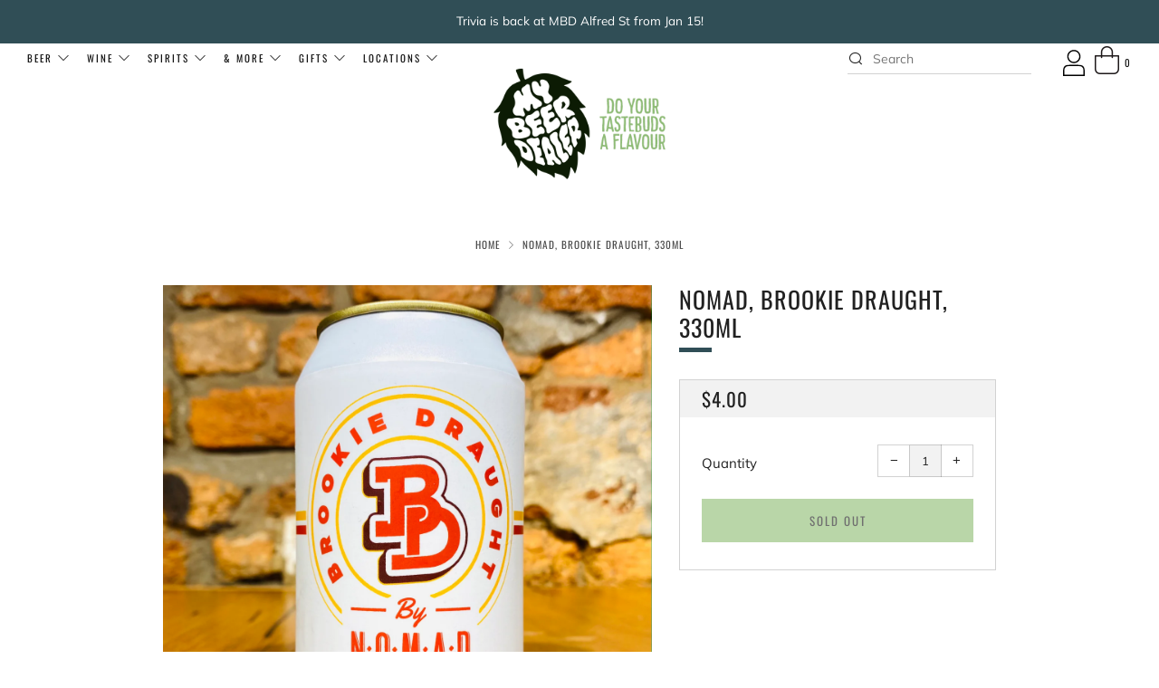

--- FILE ---
content_type: text/html; charset=utf-8
request_url: https://mybeerdealer.com.au/products/nomad-brookie-draught-330ml
body_size: 42688
content:
<!doctype html>
<html class="no-js" lang="en">
  <head>
        <!-- Google Tag Manager -->
<script>(function(w,d,s,l,i){w[l]=w[l]||[];w[l].push({'gtm.start':
new Date().getTime(),event:'gtm.js'});var f=d.getElementsByTagName(s)[0],
j=d.createElement(s),dl=l!='dataLayer'?'&l='+l:'';j.async=true;j.src=
'https://www.googletagmanager.com/gtm.js?id='+i+dl;f.parentNode.insertBefore(j,f);
})(window,document,'script','dataLayer','GTM-KGF2M3P');</script>
<!-- End Google Tag Manager -->
    <meta charset="utf-8">
    <meta http-equiv="X-UA-Compatible" content="IE=edge,chrome=1">
    <meta name="viewport" content="width=device-width, initial-scale=1.0, height=device-height, minimum-scale=1.0, user-scalable=0">
    <meta name="theme-color" content="#304e56">

    <!-- Network optimisations -->

<link rel="preload" as="style" href="//mybeerdealer.com.au/cdn/shop/t/27/assets/theme-critical.css?v=66797297179255357711728350613"><link rel="preload" as="script" href="//mybeerdealer.com.au/cdn/shop/t/27/assets/scrollreveal.min.js?v=160788058297944495001632211028"><link rel="preconnect" href="//cdn.shopify.com" crossorigin>
<link rel="preconnect" href="//fonts.shopifycdn.com" crossorigin>
<link rel="preconnect" href="//v.shopify.com" crossorigin>
<link rel="preconnect" href="//ajax.googleapis.com" crossorigin>
<link rel="preconnect" href="//s.ytimg.com" crossorigin>
<link rel="preconnect" href="//www.youtube.com" crossorigin>
<link rel="dns-prefetch" href="//productreviews.shopifycdn.com">
<link rel="dns-prefetch" href="//maps.googleapis.com">
<link rel="dns-prefetch" href="//maps.gstatic.com">
<link rel="preconnect" href="https://monorail-edge.shopifysvc.com">

<link rel="canonical" href="https://mybeerdealer.com.au/products/nomad-brookie-draught-330ml">
    <link rel="shortcut icon" href="//mybeerdealer.com.au/cdn/shop/files/MBD-Logo-Bag-2c_32x32.png?v=1613755525" type="image/png">
    

    <!-- Title and description ================================================== --><title>Nomad, Brookie Draught, 330ml
&ndash; My Beer Dealer</title><meta name="description" content="&quot;Classic draught style with low bitterness and refreshing malt flavours. As Aussie as you can get using 100% Australian single origin malts and hops.&quot; - Nomad BREWERY: NomadSTYLE: DraughtABV: 4.5%SIZE: 440ml CanORIGIN: Sydney, NSW"><!-- /snippets/social-meta-tags.liquid -->




<meta property="og:site_name" content="My Beer Dealer">
<meta property="og:url" content="https://mybeerdealer.com.au/products/nomad-brookie-draught-330ml">
<meta property="og:title" content="Nomad, Brookie Draught, 330ml">
<meta property="og:type" content="product">
<meta property="og:description" content="&quot;Classic draught style with low bitterness and refreshing malt flavours. As Aussie as you can get using 100% Australian single origin malts and hops.&quot; - Nomad BREWERY: NomadSTYLE: DraughtABV: 4.5%SIZE: 440ml CanORIGIN: Sydney, NSW">

  <meta property="og:price:amount" content="4.00">
  <meta property="og:price:currency" content="AUD">

<meta property="og:image" content="http://mybeerdealer.com.au/cdn/shop/products/IMG_7640_1200x1200.jpg?v=1619000630">
<meta property="og:image:secure_url" content="https://mybeerdealer.com.au/cdn/shop/products/IMG_7640_1200x1200.jpg?v=1619000630">


<meta name="twitter:card" content="summary_large_image">
<meta name="twitter:title" content="Nomad, Brookie Draught, 330ml">
<meta name="twitter:description" content="&quot;Classic draught style with low bitterness and refreshing malt flavours. As Aussie as you can get using 100% Australian single origin malts and hops.&quot; - Nomad BREWERY: NomadSTYLE: DraughtABV: 4.5%SIZE: 440ml CanORIGIN: Sydney, NSW">

    <!-- JS before CSSOM =================================================== -->
    <script type="text/javascript">
      theme = {};
      theme.t = {};
      theme.map = {};
      theme.map_settings_url="//mybeerdealer.com.au/cdn/shop/t/27/assets/map_settings.min.js?v=139713383514298653791632211024";
      theme.cart_type = 'notification';
      theme.cart_ajax = true;
      theme.routes = {
        rootUrl: "/",
        rootUrlSlash: "/",
        cartUrl: "/cart",
        cartAddUrl: "/cart/add",
        cartChangeUrl: "/cart/change"
      };
    </script>
    
    
    <style id="fontsupporttest">@font-face{font-family:"font";src:url("https://")}</style>
    <script type="text/javascript">
      function supportsFontFace() {
        function blacklist() {
          var match = /(WebKit|windows phone.+trident)\/(\d+)/i.exec(navigator.userAgent);
          return match && parseInt(match[2], 10) < (match[1] == 'WebKit' ? 533 : 6);
        }
        function hasFontFaceSrc() {
          var style = document.getElementById('fontsupporttest');
          var sheet = style.sheet || style.styleSheet;
          var cssText = sheet ? (sheet.cssRules && sheet.cssRules[0] ? sheet.cssRules[0].cssText : sheet.cssText || '') : '';
          return /src/i.test(cssText);
        }
        return !blacklist() && hasFontFaceSrc();
      }
      document.documentElement.classList.replace('no-js', 'js');
      if (window.matchMedia("(pointer: coarse)").matches) {document.documentElement.classList.add('touchevents')} else {document.documentElement.classList.add('no-touchevents')}
      if (supportsFontFace()) {document.documentElement.classList.add('fontface')}
    </script>
    <script src="//mybeerdealer.com.au/cdn/shop/t/27/assets/jquery.min.js?v=60938658743091704111632211023" defer="defer"></script>
    <script src="//mybeerdealer.com.au/cdn/shop/t/27/assets/vendor.min.js?v=90278687466543848511632211031" defer="defer"></script>
    <script src="//mybeerdealer.com.au/cdn/shop/t/27/assets/ajax-cart.min.js?v=56671575766370221101632211048" defer="defer"></script>

    <!-- CSS ================================================== -->
    
<style data-shopify>





:root {
	--color--brand: #304e56;
	--color--brand-dark: #273f46;
	--color--brand-light: #395d66;

	--color--accent: #f0f0f0;
	--color--accent-dark: #e3e3e3;

	--color--link: #70a2af;
	--color--link-dark: #000000;

	--color--text: #212121;
	--color--text-light: rgba(33, 33, 33, 0.7);
	--color--text-lighter: rgba(33, 33, 33, 0.5);
	--color--text-lightest: rgba(33, 33, 33, 0.2);

	--color--text-bg: rgba(33, 33, 33, 0.1);

	--color--headings: #212121;
	--color--alt-text: #666666;
	--color--btn: #ffffff;

	--color--product-bg: #f0f0f0;
	--color--product-sale: #c00000;

	--color--bg: #ffffff;
	--color--bg-alpha: rgba(255, 255, 255, 0.8);
	--color--bg-light: #ffffff;
	--color--bg-dark: #f2f2f2;

	--font--size-base: 15;
	--font--line-base: 30;

	--font--size-h1: 34;
	--font--size-h2: 26;
	--font--size-h3: 20;
	--font--size-h4: 19;
	--font--size-h5: 16;
	--font--size-h6: 15;

	--font--body: Muli, sans-serif;
	--font--body-style: normal;
    --font--body-weight: 400;

    --font--title: Oswald, sans-serif;
	--font--title-weight: 400;
	--font--title-style: normal;
	--font--title-space: 1px;
	--font--title-transform: uppercase;
	--font--title-border: 1;
	--font--title-border-size: 5px;

	--font--nav: Oswald, sans-serif;
	--font--nav-weight: 400;
	--font--nav-style: normal;
	--font--nav-space: 2px;
	--font--nav-transform: uppercase;
	--font--nav-size: 11px;

	--font--button: Oswald, sans-serif;
	--font--button-weight: 400;
	--font--button-style: normal;
	--font--button-space: 2px;
	--font--button-transform: uppercase;
	--font--button-size: 13px;
	--font--button-mobile-size: 12px;

	--font--icon-url: //mybeerdealer.com.au/cdn/shop/t/27/assets/sb-icons.eot?v=69961381625854386191632211026;
}
</style>
    <style>@font-face {
  font-family: Muli;
  font-weight: 400;
  font-style: normal;
  font-display: swap;
  src: url("//mybeerdealer.com.au/cdn/fonts/muli/muli_n4.e949947cfff05efcc994b2e2db40359a04fa9a92.woff2") format("woff2"),
       url("//mybeerdealer.com.au/cdn/fonts/muli/muli_n4.35355e4a0c27c9bc94d9af3f9bcb586d8229277a.woff") format("woff");
}

@font-face {
  font-family: Oswald;
  font-weight: 400;
  font-style: normal;
  font-display: swap;
  src: url("//mybeerdealer.com.au/cdn/fonts/oswald/oswald_n4.7760ed7a63e536050f64bb0607ff70ce07a480bd.woff2") format("woff2"),
       url("//mybeerdealer.com.au/cdn/fonts/oswald/oswald_n4.ae5e497f60fc686568afe76e9ff1872693c533e9.woff") format("woff");
}

@font-face {
  font-family: Oswald;
  font-weight: 400;
  font-style: normal;
  font-display: swap;
  src: url("//mybeerdealer.com.au/cdn/fonts/oswald/oswald_n4.7760ed7a63e536050f64bb0607ff70ce07a480bd.woff2") format("woff2"),
       url("//mybeerdealer.com.au/cdn/fonts/oswald/oswald_n4.ae5e497f60fc686568afe76e9ff1872693c533e9.woff") format("woff");
}

@font-face {
  font-family: Oswald;
  font-weight: 400;
  font-style: normal;
  font-display: swap;
  src: url("//mybeerdealer.com.au/cdn/fonts/oswald/oswald_n4.7760ed7a63e536050f64bb0607ff70ce07a480bd.woff2") format("woff2"),
       url("//mybeerdealer.com.au/cdn/fonts/oswald/oswald_n4.ae5e497f60fc686568afe76e9ff1872693c533e9.woff") format("woff");
}

@font-face {
  font-family: Muli;
  font-weight: 700;
  font-style: normal;
  font-display: swap;
  src: url("//mybeerdealer.com.au/cdn/fonts/muli/muli_n7.c8c44d0404947d89610714223e630c4cbe005587.woff2") format("woff2"),
       url("//mybeerdealer.com.au/cdn/fonts/muli/muli_n7.4cbcffea6175d46b4d67e9408244a5b38c2ac568.woff") format("woff");
}

@font-face {
  font-family: Muli;
  font-weight: 400;
  font-style: italic;
  font-display: swap;
  src: url("//mybeerdealer.com.au/cdn/fonts/muli/muli_i4.c0a1ea800bab5884ab82e4eb25a6bd25121bd08c.woff2") format("woff2"),
       url("//mybeerdealer.com.au/cdn/fonts/muli/muli_i4.a6c39b1b31d876de7f99b3646461aa87120de6ed.woff") format("woff");
}

@font-face {
  font-family: Muli;
  font-weight: 700;
  font-style: italic;
  font-display: swap;
  src: url("//mybeerdealer.com.au/cdn/fonts/muli/muli_i7.34eedbf231efa20bd065d55f6f71485730632c7b.woff2") format("woff2"),
       url("//mybeerdealer.com.au/cdn/fonts/muli/muli_i7.2b4df846821493e68344d0b0212997d071bf38b7.woff") format("woff");
}

</style>

<link rel="stylesheet" href="//mybeerdealer.com.au/cdn/shop/t/27/assets/theme-critical.css?enable_css_minification=1&v=66797297179255357711728350613">

<link rel="preload" href="//mybeerdealer.com.au/cdn/shop/t/27/assets/theme.css?enable_css_minification=1&v=57370322369955963471632211029" as="style" onload="this.onload=null;this.rel='stylesheet'">
<noscript><link rel="stylesheet" href="//mybeerdealer.com.au/cdn/shop/t/27/assets/theme.css?enable_css_minification=1&v=57370322369955963471632211029"></noscript>
<script>
	/*! loadCSS rel=preload polyfill. [c]2017 Filament Group, Inc. MIT License */
	(function(w){"use strict";if(!w.loadCSS){w.loadCSS=function(){}}var rp=loadCSS.relpreload={};rp.support=(function(){var ret;try{ret=w.document.createElement("link").relList.supports("preload")}catch(e){ret=false}return function(){return ret}})();rp.bindMediaToggle=function(link){var finalMedia=link.media||"all";function enableStylesheet(){if(link.addEventListener){link.removeEventListener("load",enableStylesheet)}else if(link.attachEvent){link.detachEvent("onload",enableStylesheet)}link.setAttribute("onload",null);link.media=finalMedia}if(link.addEventListener){link.addEventListener("load",enableStylesheet)}else if(link.attachEvent){link.attachEvent("onload",enableStylesheet)}setTimeout(function(){link.rel="stylesheet";link.media="only x"});setTimeout(enableStylesheet,3000)};rp.poly=function(){if(rp.support()){return}var links=w.document.getElementsByTagName("link");for(var i=0;i<links.length;i+=1){var link=links[i];if(link.rel==="preload"&&link.getAttribute("as")==="style"&&!link.getAttribute("data-loadcss")){link.setAttribute("data-loadcss",true);rp.bindMediaToggle(link)}}};if(!rp.support()){rp.poly();var run=w.setInterval(rp.poly,500);if(w.addEventListener){w.addEventListener("load",function(){rp.poly();w.clearInterval(run)})}else if(w.attachEvent){w.attachEvent("onload",function(){rp.poly();w.clearInterval(run)})}}if(typeof exports!=="undefined"){exports.loadCSS=loadCSS}else{w.loadCSS=loadCSS}}(typeof global!=="undefined"?global:this));
</script> 
    <link href="//mybeerdealer.com.au/cdn/shop/t/27/assets/customize.scss.css?v=99056861171923302241632211048" rel="stylesheet" type="text/css" media="all" />

    <!-- JS after CSSOM=================================================== -->
    <script src="//mybeerdealer.com.au/cdn/shop/t/27/assets/theme.js?v=174243237557565374621632211030" defer="defer"></script>
    <script src="//mybeerdealer.com.au/cdn/shop/t/27/assets/custom.js?v=152733329445290166911632211010" defer="defer"></script>

    

    
    <script src="//mybeerdealer.com.au/cdn/shop/t/27/assets/scrollreveal.min.js?v=160788058297944495001632211028"></script>
    
    

    <!-- Header hook for plugins ================================================== -->
    <script>window.performance && window.performance.mark && window.performance.mark('shopify.content_for_header.start');</script><meta id="shopify-digital-wallet" name="shopify-digital-wallet" content="/4708466757/digital_wallets/dialog">
<meta name="shopify-checkout-api-token" content="e9f60473cd18ad5e9c7dbd00b7b8069c">
<link rel="alternate" type="application/json+oembed" href="https://mybeerdealer.com.au/products/nomad-brookie-draught-330ml.oembed">
<script async="async" src="/checkouts/internal/preloads.js?locale=en-AU"></script>
<link rel="preconnect" href="https://shop.app" crossorigin="anonymous">
<script async="async" src="https://shop.app/checkouts/internal/preloads.js?locale=en-AU&shop_id=4708466757" crossorigin="anonymous"></script>
<script id="apple-pay-shop-capabilities" type="application/json">{"shopId":4708466757,"countryCode":"AU","currencyCode":"AUD","merchantCapabilities":["supports3DS"],"merchantId":"gid:\/\/shopify\/Shop\/4708466757","merchantName":"My Beer Dealer","requiredBillingContactFields":["postalAddress","email","phone"],"requiredShippingContactFields":["postalAddress","email","phone"],"shippingType":"shipping","supportedNetworks":["visa","masterCard","amex","jcb"],"total":{"type":"pending","label":"My Beer Dealer","amount":"1.00"},"shopifyPaymentsEnabled":true,"supportsSubscriptions":true}</script>
<script id="shopify-features" type="application/json">{"accessToken":"e9f60473cd18ad5e9c7dbd00b7b8069c","betas":["rich-media-storefront-analytics"],"domain":"mybeerdealer.com.au","predictiveSearch":true,"shopId":4708466757,"locale":"en"}</script>
<script>var Shopify = Shopify || {};
Shopify.shop = "my-beer-dealer.myshopify.com";
Shopify.locale = "en";
Shopify.currency = {"active":"AUD","rate":"1.0"};
Shopify.country = "AU";
Shopify.theme = {"name":"Original Site 30 Sep 25","id":120534892606,"schema_name":"Venue","schema_version":"4.8.3","theme_store_id":836,"role":"main"};
Shopify.theme.handle = "null";
Shopify.theme.style = {"id":null,"handle":null};
Shopify.cdnHost = "mybeerdealer.com.au/cdn";
Shopify.routes = Shopify.routes || {};
Shopify.routes.root = "/";</script>
<script type="module">!function(o){(o.Shopify=o.Shopify||{}).modules=!0}(window);</script>
<script>!function(o){function n(){var o=[];function n(){o.push(Array.prototype.slice.apply(arguments))}return n.q=o,n}var t=o.Shopify=o.Shopify||{};t.loadFeatures=n(),t.autoloadFeatures=n()}(window);</script>
<script>
  window.ShopifyPay = window.ShopifyPay || {};
  window.ShopifyPay.apiHost = "shop.app\/pay";
  window.ShopifyPay.redirectState = null;
</script>
<script id="shop-js-analytics" type="application/json">{"pageType":"product"}</script>
<script defer="defer" async type="module" src="//mybeerdealer.com.au/cdn/shopifycloud/shop-js/modules/v2/client.init-shop-cart-sync_BdyHc3Nr.en.esm.js"></script>
<script defer="defer" async type="module" src="//mybeerdealer.com.au/cdn/shopifycloud/shop-js/modules/v2/chunk.common_Daul8nwZ.esm.js"></script>
<script type="module">
  await import("//mybeerdealer.com.au/cdn/shopifycloud/shop-js/modules/v2/client.init-shop-cart-sync_BdyHc3Nr.en.esm.js");
await import("//mybeerdealer.com.au/cdn/shopifycloud/shop-js/modules/v2/chunk.common_Daul8nwZ.esm.js");

  window.Shopify.SignInWithShop?.initShopCartSync?.({"fedCMEnabled":true,"windoidEnabled":true});

</script>
<script>
  window.Shopify = window.Shopify || {};
  if (!window.Shopify.featureAssets) window.Shopify.featureAssets = {};
  window.Shopify.featureAssets['shop-js'] = {"shop-cart-sync":["modules/v2/client.shop-cart-sync_QYOiDySF.en.esm.js","modules/v2/chunk.common_Daul8nwZ.esm.js"],"init-fed-cm":["modules/v2/client.init-fed-cm_DchLp9rc.en.esm.js","modules/v2/chunk.common_Daul8nwZ.esm.js"],"shop-button":["modules/v2/client.shop-button_OV7bAJc5.en.esm.js","modules/v2/chunk.common_Daul8nwZ.esm.js"],"init-windoid":["modules/v2/client.init-windoid_DwxFKQ8e.en.esm.js","modules/v2/chunk.common_Daul8nwZ.esm.js"],"shop-cash-offers":["modules/v2/client.shop-cash-offers_DWtL6Bq3.en.esm.js","modules/v2/chunk.common_Daul8nwZ.esm.js","modules/v2/chunk.modal_CQq8HTM6.esm.js"],"shop-toast-manager":["modules/v2/client.shop-toast-manager_CX9r1SjA.en.esm.js","modules/v2/chunk.common_Daul8nwZ.esm.js"],"init-shop-email-lookup-coordinator":["modules/v2/client.init-shop-email-lookup-coordinator_UhKnw74l.en.esm.js","modules/v2/chunk.common_Daul8nwZ.esm.js"],"pay-button":["modules/v2/client.pay-button_DzxNnLDY.en.esm.js","modules/v2/chunk.common_Daul8nwZ.esm.js"],"avatar":["modules/v2/client.avatar_BTnouDA3.en.esm.js"],"init-shop-cart-sync":["modules/v2/client.init-shop-cart-sync_BdyHc3Nr.en.esm.js","modules/v2/chunk.common_Daul8nwZ.esm.js"],"shop-login-button":["modules/v2/client.shop-login-button_D8B466_1.en.esm.js","modules/v2/chunk.common_Daul8nwZ.esm.js","modules/v2/chunk.modal_CQq8HTM6.esm.js"],"init-customer-accounts-sign-up":["modules/v2/client.init-customer-accounts-sign-up_C8fpPm4i.en.esm.js","modules/v2/client.shop-login-button_D8B466_1.en.esm.js","modules/v2/chunk.common_Daul8nwZ.esm.js","modules/v2/chunk.modal_CQq8HTM6.esm.js"],"init-shop-for-new-customer-accounts":["modules/v2/client.init-shop-for-new-customer-accounts_CVTO0Ztu.en.esm.js","modules/v2/client.shop-login-button_D8B466_1.en.esm.js","modules/v2/chunk.common_Daul8nwZ.esm.js","modules/v2/chunk.modal_CQq8HTM6.esm.js"],"init-customer-accounts":["modules/v2/client.init-customer-accounts_dRgKMfrE.en.esm.js","modules/v2/client.shop-login-button_D8B466_1.en.esm.js","modules/v2/chunk.common_Daul8nwZ.esm.js","modules/v2/chunk.modal_CQq8HTM6.esm.js"],"shop-follow-button":["modules/v2/client.shop-follow-button_CkZpjEct.en.esm.js","modules/v2/chunk.common_Daul8nwZ.esm.js","modules/v2/chunk.modal_CQq8HTM6.esm.js"],"lead-capture":["modules/v2/client.lead-capture_BntHBhfp.en.esm.js","modules/v2/chunk.common_Daul8nwZ.esm.js","modules/v2/chunk.modal_CQq8HTM6.esm.js"],"checkout-modal":["modules/v2/client.checkout-modal_CfxcYbTm.en.esm.js","modules/v2/chunk.common_Daul8nwZ.esm.js","modules/v2/chunk.modal_CQq8HTM6.esm.js"],"shop-login":["modules/v2/client.shop-login_Da4GZ2H6.en.esm.js","modules/v2/chunk.common_Daul8nwZ.esm.js","modules/v2/chunk.modal_CQq8HTM6.esm.js"],"payment-terms":["modules/v2/client.payment-terms_MV4M3zvL.en.esm.js","modules/v2/chunk.common_Daul8nwZ.esm.js","modules/v2/chunk.modal_CQq8HTM6.esm.js"]};
</script>
<script id="__st">var __st={"a":4708466757,"offset":36000,"reqid":"407accb2-b853-4d46-9194-c862c1602fc5-1769029960","pageurl":"mybeerdealer.com.au\/products\/nomad-brookie-draught-330ml","u":"ed176a2b960e","p":"product","rtyp":"product","rid":6569221161022};</script>
<script>window.ShopifyPaypalV4VisibilityTracking = true;</script>
<script id="captcha-bootstrap">!function(){'use strict';const t='contact',e='account',n='new_comment',o=[[t,t],['blogs',n],['comments',n],[t,'customer']],c=[[e,'customer_login'],[e,'guest_login'],[e,'recover_customer_password'],[e,'create_customer']],r=t=>t.map((([t,e])=>`form[action*='/${t}']:not([data-nocaptcha='true']) input[name='form_type'][value='${e}']`)).join(','),a=t=>()=>t?[...document.querySelectorAll(t)].map((t=>t.form)):[];function s(){const t=[...o],e=r(t);return a(e)}const i='password',u='form_key',d=['recaptcha-v3-token','g-recaptcha-response','h-captcha-response',i],f=()=>{try{return window.sessionStorage}catch{return}},m='__shopify_v',_=t=>t.elements[u];function p(t,e,n=!1){try{const o=window.sessionStorage,c=JSON.parse(o.getItem(e)),{data:r}=function(t){const{data:e,action:n}=t;return t[m]||n?{data:e,action:n}:{data:t,action:n}}(c);for(const[e,n]of Object.entries(r))t.elements[e]&&(t.elements[e].value=n);n&&o.removeItem(e)}catch(o){console.error('form repopulation failed',{error:o})}}const l='form_type',E='cptcha';function T(t){t.dataset[E]=!0}const w=window,h=w.document,L='Shopify',v='ce_forms',y='captcha';let A=!1;((t,e)=>{const n=(g='f06e6c50-85a8-45c8-87d0-21a2b65856fe',I='https://cdn.shopify.com/shopifycloud/storefront-forms-hcaptcha/ce_storefront_forms_captcha_hcaptcha.v1.5.2.iife.js',D={infoText:'Protected by hCaptcha',privacyText:'Privacy',termsText:'Terms'},(t,e,n)=>{const o=w[L][v],c=o.bindForm;if(c)return c(t,g,e,D).then(n);var r;o.q.push([[t,g,e,D],n]),r=I,A||(h.body.append(Object.assign(h.createElement('script'),{id:'captcha-provider',async:!0,src:r})),A=!0)});var g,I,D;w[L]=w[L]||{},w[L][v]=w[L][v]||{},w[L][v].q=[],w[L][y]=w[L][y]||{},w[L][y].protect=function(t,e){n(t,void 0,e),T(t)},Object.freeze(w[L][y]),function(t,e,n,w,h,L){const[v,y,A,g]=function(t,e,n){const i=e?o:[],u=t?c:[],d=[...i,...u],f=r(d),m=r(i),_=r(d.filter((([t,e])=>n.includes(e))));return[a(f),a(m),a(_),s()]}(w,h,L),I=t=>{const e=t.target;return e instanceof HTMLFormElement?e:e&&e.form},D=t=>v().includes(t);t.addEventListener('submit',(t=>{const e=I(t);if(!e)return;const n=D(e)&&!e.dataset.hcaptchaBound&&!e.dataset.recaptchaBound,o=_(e),c=g().includes(e)&&(!o||!o.value);(n||c)&&t.preventDefault(),c&&!n&&(function(t){try{if(!f())return;!function(t){const e=f();if(!e)return;const n=_(t);if(!n)return;const o=n.value;o&&e.removeItem(o)}(t);const e=Array.from(Array(32),(()=>Math.random().toString(36)[2])).join('');!function(t,e){_(t)||t.append(Object.assign(document.createElement('input'),{type:'hidden',name:u})),t.elements[u].value=e}(t,e),function(t,e){const n=f();if(!n)return;const o=[...t.querySelectorAll(`input[type='${i}']`)].map((({name:t})=>t)),c=[...d,...o],r={};for(const[a,s]of new FormData(t).entries())c.includes(a)||(r[a]=s);n.setItem(e,JSON.stringify({[m]:1,action:t.action,data:r}))}(t,e)}catch(e){console.error('failed to persist form',e)}}(e),e.submit())}));const S=(t,e)=>{t&&!t.dataset[E]&&(n(t,e.some((e=>e===t))),T(t))};for(const o of['focusin','change'])t.addEventListener(o,(t=>{const e=I(t);D(e)&&S(e,y())}));const B=e.get('form_key'),M=e.get(l),P=B&&M;t.addEventListener('DOMContentLoaded',(()=>{const t=y();if(P)for(const e of t)e.elements[l].value===M&&p(e,B);[...new Set([...A(),...v().filter((t=>'true'===t.dataset.shopifyCaptcha))])].forEach((e=>S(e,t)))}))}(h,new URLSearchParams(w.location.search),n,t,e,['guest_login'])})(!0,!0)}();</script>
<script integrity="sha256-4kQ18oKyAcykRKYeNunJcIwy7WH5gtpwJnB7kiuLZ1E=" data-source-attribution="shopify.loadfeatures" defer="defer" src="//mybeerdealer.com.au/cdn/shopifycloud/storefront/assets/storefront/load_feature-a0a9edcb.js" crossorigin="anonymous"></script>
<script crossorigin="anonymous" defer="defer" src="//mybeerdealer.com.au/cdn/shopifycloud/storefront/assets/shopify_pay/storefront-65b4c6d7.js?v=20250812"></script>
<script data-source-attribution="shopify.dynamic_checkout.dynamic.init">var Shopify=Shopify||{};Shopify.PaymentButton=Shopify.PaymentButton||{isStorefrontPortableWallets:!0,init:function(){window.Shopify.PaymentButton.init=function(){};var t=document.createElement("script");t.src="https://mybeerdealer.com.au/cdn/shopifycloud/portable-wallets/latest/portable-wallets.en.js",t.type="module",document.head.appendChild(t)}};
</script>
<script data-source-attribution="shopify.dynamic_checkout.buyer_consent">
  function portableWalletsHideBuyerConsent(e){var t=document.getElementById("shopify-buyer-consent"),n=document.getElementById("shopify-subscription-policy-button");t&&n&&(t.classList.add("hidden"),t.setAttribute("aria-hidden","true"),n.removeEventListener("click",e))}function portableWalletsShowBuyerConsent(e){var t=document.getElementById("shopify-buyer-consent"),n=document.getElementById("shopify-subscription-policy-button");t&&n&&(t.classList.remove("hidden"),t.removeAttribute("aria-hidden"),n.addEventListener("click",e))}window.Shopify?.PaymentButton&&(window.Shopify.PaymentButton.hideBuyerConsent=portableWalletsHideBuyerConsent,window.Shopify.PaymentButton.showBuyerConsent=portableWalletsShowBuyerConsent);
</script>
<script>
  function portableWalletsCleanup(e){e&&e.src&&console.error("Failed to load portable wallets script "+e.src);var t=document.querySelectorAll("shopify-accelerated-checkout .shopify-payment-button__skeleton, shopify-accelerated-checkout-cart .wallet-cart-button__skeleton"),e=document.getElementById("shopify-buyer-consent");for(let e=0;e<t.length;e++)t[e].remove();e&&e.remove()}function portableWalletsNotLoadedAsModule(e){e instanceof ErrorEvent&&"string"==typeof e.message&&e.message.includes("import.meta")&&"string"==typeof e.filename&&e.filename.includes("portable-wallets")&&(window.removeEventListener("error",portableWalletsNotLoadedAsModule),window.Shopify.PaymentButton.failedToLoad=e,"loading"===document.readyState?document.addEventListener("DOMContentLoaded",window.Shopify.PaymentButton.init):window.Shopify.PaymentButton.init())}window.addEventListener("error",portableWalletsNotLoadedAsModule);
</script>

<script type="module" src="https://mybeerdealer.com.au/cdn/shopifycloud/portable-wallets/latest/portable-wallets.en.js" onError="portableWalletsCleanup(this)" crossorigin="anonymous"></script>
<script nomodule>
  document.addEventListener("DOMContentLoaded", portableWalletsCleanup);
</script>

<link id="shopify-accelerated-checkout-styles" rel="stylesheet" media="screen" href="https://mybeerdealer.com.au/cdn/shopifycloud/portable-wallets/latest/accelerated-checkout-backwards-compat.css" crossorigin="anonymous">
<style id="shopify-accelerated-checkout-cart">
        #shopify-buyer-consent {
  margin-top: 1em;
  display: inline-block;
  width: 100%;
}

#shopify-buyer-consent.hidden {
  display: none;
}

#shopify-subscription-policy-button {
  background: none;
  border: none;
  padding: 0;
  text-decoration: underline;
  font-size: inherit;
  cursor: pointer;
}

#shopify-subscription-policy-button::before {
  box-shadow: none;
}

      </style>

<script>window.performance && window.performance.mark && window.performance.mark('shopify.content_for_header.end');</script>
    
  <script src="https://shopifyorderlimits.s3.amazonaws.com/limits/my-beer-dealer.myshopify.com?v=74c&r=20210408004549&shop=my-beer-dealer.myshopify.com"></script>



    

    <!--begin-boost-pfs-filter-css-->
    <link rel="preload stylesheet" href="//mybeerdealer.com.au/cdn/shop/t/27/assets/boost-pfs-instant-search.css?v=169989433812219567861632211048" as="style"><link href="//mybeerdealer.com.au/cdn/shop/t/27/assets/boost-pfs-custom.css?v=28338035544658202751632211048" rel="stylesheet" type="text/css" media="all" />
<style data-id="boost-pfs-style" type="text/css">
    .boost-pfs-filter-option-title-text {color: rgba(139,187,111,1);font-size: 18px;font-weight: 500;text-transform: uppercase;font-family: Oswald;}

   .boost-pfs-filter-tree-v .boost-pfs-filter-option-title-text:before {border-top-color: rgba(139,187,111,1);}
    .boost-pfs-filter-tree-v .boost-pfs-filter-option.boost-pfs-filter-option-collapsed .boost-pfs-filter-option-title-text:before {border-bottom-color: rgba(139,187,111,1);}
    .boost-pfs-filter-tree-h .boost-pfs-filter-option-title-heading:before {
      border-right-color: rgba(139,187,111,1);
      border-bottom-color: rgba(139,187,111,1);
    }

    .boost-pfs-filter-option-content .boost-pfs-filter-option-item-list .boost-pfs-filter-option-item button,
    .boost-pfs-filter-option-content .boost-pfs-filter-option-item-list .boost-pfs-filter-option-item .boost-pfs-filter-button,
    .boost-pfs-filter-option-range-amount input,
    .boost-pfs-filter-tree-v .boost-pfs-filter-refine-by .boost-pfs-filter-refine-by-items .refine-by-item,
    .boost-pfs-filter-refine-by-wrapper-v .boost-pfs-filter-refine-by .boost-pfs-filter-refine-by-items .refine-by-item,
    .boost-pfs-filter-refine-by .boost-pfs-filter-option-title,
    .boost-pfs-filter-refine-by .boost-pfs-filter-refine-by-items .refine-by-item>a,
    .boost-pfs-filter-refine-by>span,
    .boost-pfs-filter-clear,
    .boost-pfs-filter-clear-all{font-size: 14px;font-family: Muli;}

    .boost-pfs-filter-option-multi-level-collections .boost-pfs-filter-option-multi-level-list .boost-pfs-filter-option-item .boost-pfs-filter-button-arrow .boost-pfs-arrow:before,
    .boost-pfs-filter-option-multi-level-tag .boost-pfs-filter-option-multi-level-list .boost-pfs-filter-option-item .boost-pfs-filter-button-arrow .boost-pfs-arrow:before {}

    .boost-pfs-filter-refine-by .boost-pfs-filter-refine-by-items .refine-by-item .boost-pfs-filter-clear:before,
    .boost-pfs-filter-refine-by .boost-pfs-filter-refine-by-items .refine-by-item .boost-pfs-filter-clear:after {
      background: ;
    }

    .boost-pfs-filter-tree-mobile-button button,
    .boost-pfs-filter-top-sorting-mobile button {font-size: 16px !important;font-weight: 800 !important;text-transform: uppercase !important;font-family: Montserrat !important;background: rgba(139,187,111,1) !important;}
    .boost-pfs-filter-top-sorting-mobile button>span:after {}
  </style>
    <!--end-boost-pfs-filter-css-->


    <!-- CreativeR Store Pickup -->
    
    <!-- CreativeR Store Pickup-->
    <script>
  try {
    (function() {
      var script = document.createElement("script");
      script.src = "//mybeerdealer.com.au/cdn/shop/t/27/assets/flair-app.js?v=31068245246181474441663494773";
      script.defer = true;
      document.head.append(script);
      function domReady(fn) {
        document.addEventListener("DOMContentLoaded", fn);
        if (document.readyState === "interactive" || document.readyState === "complete" ) {
          try {
            fn();
          } catch(err) { console.log("[Flair] Error during Flair init", err); }
        }
      }
      script.onload = function() {
        var cs={};cs.product_id='6569221161022';cs.page_type='product';cs.search_url='/search';var ca={refresh_on_init:false};ca.badge_variant_refresh={"enabled":false,"type":"change","parent_selector":"form[action=\"\/cart\/add\"]","selector":".single-option-selector","delay":100};FlairApp.init({shop:cs,app:ca});
      };
    })();
  } catch(err) {
    console.log("[Flair] Error during Flair init", err);
  }
</script><style>
</style>
<!-- generated: 2026-01-22 07:12:41 +1000 -->

    <script type="text/javascript" async src="https://static.klaviyo.com/onsite/js/klaviyo.js?company_id=XH9ZsU"></script>
  <!-- BEGIN app block: shopify://apps/klaviyo-email-marketing-sms/blocks/klaviyo-onsite-embed/2632fe16-c075-4321-a88b-50b567f42507 -->












  <script async src="https://static.klaviyo.com/onsite/js/XH9ZsU/klaviyo.js?company_id=XH9ZsU"></script>
  <script>!function(){if(!window.klaviyo){window._klOnsite=window._klOnsite||[];try{window.klaviyo=new Proxy({},{get:function(n,i){return"push"===i?function(){var n;(n=window._klOnsite).push.apply(n,arguments)}:function(){for(var n=arguments.length,o=new Array(n),w=0;w<n;w++)o[w]=arguments[w];var t="function"==typeof o[o.length-1]?o.pop():void 0,e=new Promise((function(n){window._klOnsite.push([i].concat(o,[function(i){t&&t(i),n(i)}]))}));return e}}})}catch(n){window.klaviyo=window.klaviyo||[],window.klaviyo.push=function(){var n;(n=window._klOnsite).push.apply(n,arguments)}}}}();</script>

  
    <script id="viewed_product">
      if (item == null) {
        var _learnq = _learnq || [];

        var MetafieldReviews = null
        var MetafieldYotpoRating = null
        var MetafieldYotpoCount = null
        var MetafieldLooxRating = null
        var MetafieldLooxCount = null
        var okendoProduct = null
        var okendoProductReviewCount = null
        var okendoProductReviewAverageValue = null
        try {
          // The following fields are used for Customer Hub recently viewed in order to add reviews.
          // This information is not part of __kla_viewed. Instead, it is part of __kla_viewed_reviewed_items
          MetafieldReviews = {};
          MetafieldYotpoRating = null
          MetafieldYotpoCount = null
          MetafieldLooxRating = null
          MetafieldLooxCount = null

          okendoProduct = null
          // If the okendo metafield is not legacy, it will error, which then requires the new json formatted data
          if (okendoProduct && 'error' in okendoProduct) {
            okendoProduct = null
          }
          okendoProductReviewCount = okendoProduct ? okendoProduct.reviewCount : null
          okendoProductReviewAverageValue = okendoProduct ? okendoProduct.reviewAverageValue : null
        } catch (error) {
          console.error('Error in Klaviyo onsite reviews tracking:', error);
        }

        var item = {
          Name: "Nomad, Brookie Draught, 330ml",
          ProductID: 6569221161022,
          Categories: [],
          ImageURL: "https://mybeerdealer.com.au/cdn/shop/products/IMG_7640_grande.jpg?v=1619000630",
          URL: "https://mybeerdealer.com.au/products/nomad-brookie-draught-330ml",
          Brand: "My Beer Dealer",
          Price: "$4.00",
          Value: "4.00",
          CompareAtPrice: "$0.00"
        };
        _learnq.push(['track', 'Viewed Product', item]);
        _learnq.push(['trackViewedItem', {
          Title: item.Name,
          ItemId: item.ProductID,
          Categories: item.Categories,
          ImageUrl: item.ImageURL,
          Url: item.URL,
          Metadata: {
            Brand: item.Brand,
            Price: item.Price,
            Value: item.Value,
            CompareAtPrice: item.CompareAtPrice
          },
          metafields:{
            reviews: MetafieldReviews,
            yotpo:{
              rating: MetafieldYotpoRating,
              count: MetafieldYotpoCount,
            },
            loox:{
              rating: MetafieldLooxRating,
              count: MetafieldLooxCount,
            },
            okendo: {
              rating: okendoProductReviewAverageValue,
              count: okendoProductReviewCount,
            }
          }
        }]);
      }
    </script>
  




  <script>
    window.klaviyoReviewsProductDesignMode = false
  </script>







<!-- END app block --><!-- BEGIN app block: shopify://apps/store-pickup-delivery-cr/blocks/app-embed/c3fec40a-5cb2-4a2b-851c-ed1eaed98975 -->



<style>.cr-hide{display: none!important}</style>

<script type="text/javascript">
    document.addEventListener('crButtonsLoaded', function (e) {
        var pickupContainer = document.getElementById("pickup-container");
        var crStoreForm = pickupContainer.closest("form");
        if (!crStoreForm) return;

        
        
        
        
            if (crStoreForm.action.indexOf('locale=') > -1){
                crStoreForm.action = crStoreForm.action.replace(/\?locale=(.*)\&?/ig, '?locale=en&step=contact_information')
            } else {
                crStoreForm.action += '?locale=en&step=contact_information';
            }        
        

        var crShippingInformation =  crStoreForm.action;
        var pivot = crShippingInformation.replace(/checkout\\[shipping_address\\]\\[first_name\\](.*?)\\&/ig, '');
        crShippingInformation = pivot + "&checkout[shipping_address][first_name]=&";

        pivot = crShippingInformation.replace(/checkout\\[shipping_address\\]\\[last_name\\](.*?)\\&/ig, '');
        crShippingInformation = pivot + "checkout[shipping_address][last_name]=&";

        pivot = crShippingInformation.replace(/checkout\\[shipping_address\\]\\[city\\](.*?)\\&/ig, '');
        crShippingInformation = pivot + "checkout[shipping_address][city]=&";

        pivot = crShippingInformation.replace(/checkout\\[shipping_address\\]\\[province\\](.*?)\\&/ig, '');
        crShippingInformation = pivot + "checkout[shipping_address][province]=&";

        pivot = crShippingInformation.replace(/checkout\\[shipping_address\\]\\[address1\\](.*?)\\&/ig, '');
        crShippingInformation = pivot + "checkout[shipping_address][address1]=&";

        pivot = crShippingInformation.replace(/checkout\\[shipping_address\\]\\[phone\\](.*?)\\&/ig, '');
        crShippingInformation = pivot + "checkout[shipping_address][phone]=&";

        pivot = crShippingInformation.replace(/checkout\\[shipping_address\\]\\[zip\\](.*?)\\&/ig, '');
        crShippingInformation = pivot + "checkout[shipping_address][zip]=&";

        pivot = crShippingInformation.replace(/checkout\\[shipping_address\\]\\[company\\](.*?)\\&/ig, '');
        crShippingInformation = pivot + "checkout[shipping_address][company]=&";
        crStoreForm.action = crShippingInformation
    })

    if (typeof storePickupSettings === 'undefined') {
        var storePickupSettings = '';
        var pickupLocale = '';
        var pickupCompany = '';
        var stores = [];
        var pickupTranslations = {};
        var pickupAddress = '';
    }

    
    var storePickupSettings = {"moneyFormat":"${{amount}}","max_days":"0","min_days":"1","name":false,"phone":false,"email":false,"date_enabled":false,"mandatory_collections":[],"exclude_collections":[],"exclude_products":[],"blackoutDates":"","enableBlackoutDates":false,"cart_version":"v1_3","disabled":false,"message":"","button_text":"Click & Collect","discount":"","extra_input_1":"","extra_input_2":"","extra_input_3":"","tagWithPickupDate":false,"tagWithPickupTime":false,"tagWithPickupLocation":true,"same_day_pickup":false,"stores_on_top":false,"above_weight":"","overwriteLocale":true,"locationsInASelect":true,"saveOnChange":true,"shippingEnabled":true,"pickupEnabled":true}
    var storeData = {"locale":"en","address":"54 Cecil Road","country":"Australia","city":"Bardon","province":"Queensland","zip":"4065","company":"My Beer Dealer","shopPhone":"(07) 3899 2152"}
    storePickupSettings.extra_input_1 = '';
    storePickupSettings.extra_input_2 = '';
    storePickupSettings.extra_input_3 = '';

    var stores = [{"lat":null,"long":null,"otherInfo":null,"phone":null,"storeID":2467,"name":"MBD Alfred St","company":"My Beer Dealer","street":"51 Alfred Street","city":"Brisbane","country":"Australia","zip":"4006","province":"Queensland","disableSameDayPickup":false,"disableSameDayAfterHour":"00:00","enablePickupTime":false,"blackoutDates":"","cutOffStartTime":"00:00","cutOffMinPickupDays":"","allowTimeCutOff":false,"allowDisplayMoreInformation":false,"moreInformation":"","maxOrdersPerTimeSlot":"0","maxOrdersPerDay":"","orderPreparationHours":"0","orderPreparationMinutes":"30","timeSlotFrequency":"30","pickupDays":["3","4","5","6","7"],"daysOfWeek":{"0":{"min":{"hour":"09","minute":"00"},"max":{"hour":"19","minute":"00"}},"1":{"min":{"hour":"09","minute":"00"},"max":{"hour":"19","minute":"00"}},"2":{"min":{"hour":"09","minute":"00"},"max":{"hour":"19","minute":"00"}},"3":{"min":{"hour":"09","minute":"00"},"max":{"hour":"19","minute":"00"}},"4":{"min":{"hour":"09","minute":"00"},"max":{"hour":"19","minute":"00"}},"5":{"min":{"hour":"09","minute":"00"},"max":{"hour":"19","minute":"00"}},"6":{"min":{"hour":"09","minute":"00"},"max":{"hour":"19","minute":"00"}}},"enabled":"true"},{"lat":null,"long":null,"otherInfo":null,"phone":null,"storeID":4848,"name":"MBD Eagle Junction","company":"My Beer Dealer","street":"262 Junction Road","city":"Clayfield","country":"Australia","zip":"4011","province":"Queensland","disableSameDayPickup":false,"disableSameDayAfterHour":"00:00","enablePickupTime":false,"blackoutDates":"","cutOffStartTime":"00:00","cutOffMinPickupDays":"","allowTimeCutOff":false,"allowDisplayMoreInformation":false,"moreInformation":"","maxOrdersPerTimeSlot":"0","maxOrdersPerDay":"","orderPreparationHours":"0","orderPreparationMinutes":"30","timeSlotFrequency":"30","pickupDays":["1","2","3","4","5","6","7"],"daysOfWeek":{"0":{"min":{"hour":"09","minute":"00"},"max":{"hour":"19","minute":"00"}},"1":{"min":{"hour":"09","minute":"00"},"max":{"hour":"19","minute":"00"}},"2":{"min":{"hour":"09","minute":"00"},"max":{"hour":"19","minute":"00"}},"3":{"min":{"hour":"09","minute":"00"},"max":{"hour":"19","minute":"00"}},"4":{"min":{"hour":"09","minute":"00"},"max":{"hour":"19","minute":"00"}},"5":{"min":{"hour":"09","minute":"00"},"max":{"hour":"19","minute":"00"}},"6":{"min":{"hour":"09","minute":"00"},"max":{"hour":"19","minute":"00"}}},"enabled":"true"},{"lat":null,"long":null,"otherInfo":null,"phone":null,"storeID":9301,"name":"MBD Morningside","company":"My Beer Dealer","street":"630 Wynnum Road","city":"Morningside","country":"Australia","zip":"4170","province":"Queensland","disableSameDayPickup":false,"disableSameDayAfterHour":"00:00","enablePickupTime":false,"blackoutDates":"","cutOffStartTime":"00:00","cutOffMinPickupDays":"","allowTimeCutOff":false,"allowDisplayMoreInformation":false,"moreInformation":"","maxOrdersPerTimeSlot":"0","maxOrdersPerDay":"0","orderPreparationHours":"0","orderPreparationMinutes":"30","timeSlotFrequency":"30","pickupDays":["1","2","3","4","5","6","7"],"daysOfWeek":{"0":{"min":{"hour":"09","minute":"00"},"max":{"hour":"19","minute":"00"}},"1":{"min":{"hour":"09","minute":"00"},"max":{"hour":"19","minute":"00"}},"2":{"min":{"hour":"09","minute":"00"},"max":{"hour":"19","minute":"00"}},"3":{"min":{"hour":"09","minute":"00"},"max":{"hour":"19","minute":"00"}},"4":{"min":{"hour":"09","minute":"00"},"max":{"hour":"19","minute":"00"}},"5":{"min":{"hour":"09","minute":"00"},"max":{"hour":"19","minute":"00"}},"6":{"min":{"hour":"09","minute":"00"},"max":{"hour":"19","minute":"00"}}},"enabled":"true"}]

    var crDeliverySettings = {};
    var deliverySlots = crDeliverySettings?.deliverySlots || [];
    var deliveryProductMeta = [];
    //console.log('deliveryProductMeta', deliveryProductMeta)
    if (typeof deliveryProductMeta.products !== 'undefined') {
        var deliveryProduct = deliveryProductMeta.products[0].variants[0].id;      
    } else if (typeof deliveryProductMeta.variants !== 'undefined') {                
        var deliveryProduct = deliveryProductMeta.variants.edges[0].node.id.replace('gid://shopify/ProductVariant/', '');        
    }

    var pickupTranslations = {"en":{"shippingMethod":"Shipping","pleaseClickCheckout":"Please click the checkout button to continue.","textButton":"Click & Collect","mandatoryForPickupText":"An item in your cart must be collected","pickupDate":"Pickup Date","chooseADateTime":"Choose a date/time","nameOfPersonCollecting":"Name of person collecting","pickupFirstName":"First name","pickupLastName":"Last name","yourName":"Your name","contactNumber":"Contact Number","pickupEmail":"Your email address","contactNumberPlaceholder":"(123)-456-7890","pickupEmailPlaceholder":"email address","pickupStore":"Pickup Store","chooseLocation":"Choose a location below for pickup","chooseLocationOption":"Please choose a location","pickupDateError":"Please enter a pickup date.","nameOfPersonCollectingError":"Please enter who will be picking up your order.","pickupFirstNameError":"Enter a first name","pickupLastNameError":"Enter a last name","contactNumberError":"Please enter a phone number.","emailError":"Please enter your email address.","storeSelectError":"Please select which store you will pick up from","extra1Placeholder":"","extra2Placeholder":"","extra3Placeholder":"","extraField1Error":"You must complete this field","extraField2Error":"You must complete this field","extraField3Error":"You must complete this field","deliveryMethod":"Delivery","deliveryDateError":"Please choose a delivery date.","between":"Between","minOrderMessage":"To select delivery, your order must be over","yourPostalCode":"Your zip code","zipNotAvailableError":"Sorry, but we don't deliver in your area","askForZipError":"Please enter a valid zipcode","enterYourZipCode":"Enter your zip code into the field below to check if you are eligible for local delivery:","deliveryDay":"Delivery day","chooseADeliveryDay":"Choose a delivery slot","deliveryInformation":"Delivery information","thankYourMarker":"Delivery address","deliveryShippingAddressTitle":"Delivery address","continueToShippingMethod":"Continue","freeDelivery":"Free delivery","localDelivery":"Local delivery","deliveryShippingTitle":"Local delivery","waitingOnRatesNotice":"Waiting...","noRatesForCartOrDestinationNotice":"Delivery is not available for your cart or destination.","weDontOfferDeliveryHere":"We don't offer delivery here","pleaseEnterYourShippingInformationNotice":"Please go back to the shopping cart page and provide a postal code.","deliveryreviewBlockTitle":"Delivery to","shippingTitle1":"Store Pickup","noRatesForCart":"Pickup is not available for your cart or destination.","noRatesForCountryNotice":"We do not offer pickups in this country.","contactAddressTitle":"Pickup address","first_name_label":"First name:","first_name_placeholder":"First name","optional_first_name_label":"First name","optional_first_name_placeholder":"First name (optional)","last_name_label":"Last name","last_name_placeholder":"Last name","company":"Company","zip_code_label":"Zip code","zip_code_placeholder":"ZIP code","postal_code_label":"Postal code","postcode_label":"Postal code","postal_code_placeholder":"Postal code","postcode_placeholder":"Post code","city_label":"City","country_label":"Country","address_title":"Address","address1_label":"Address","orderSummary":"Free Pickup","shippingLabel":"Store Pickup","taxesLabel":"Taxes","shippingDefaultValue":"Calculated at next step","freeTotalLabel":"Free","shippingTitle2":"Store Pickup","billingAddressTitle":"Billing address","sameBillingAddressLabel":"Please use the option below ⬇","differentBillingAddressLabel":"Use a different billing address","billingAddressDescription":"Please enter your Billing Address:","billingAddressDescriptionNoShippingAddress":"Please enter your Billing Address:","thankYouMarkerShipping":"Pickup address","thankYouMarkerCurrent":"Pickup address","shippingAddressTitle":"Pickup address","orderUpdatesSubscribeToEmailNotifications":"Get pickup updates by email","orderUpdatesSubscribeToPhoneNotifications":"Get pickup updates by email or SMS","orderUpdatesSubscribeToEmailOrPhoneNotifications":"Get pickup updates by SMS","reviewBlockShippingAddressTitle":"Store Pickup","continue_to_shipping_method":"Continue"}}

    if (typeof storeData !== 'undefined') {
        var pickupCompany = storeData.company;
        var pickupAddress = storeData.address;
        var pickupCity = storeData.city;
        var pickupCountry = storeData.country;
        var pickupZip = storeData.zip;
        var pickupProvince = storeData.province;
        var pickupLocale = storeData.locale;
        var shopPhone = storeData.shopPhone;
    }

    if (stores.length && typeof stores[0] !== 'undefined') {
        pickupAddress = stores[0].street;
        pickupCountry = stores[0].country;
        pickupCity = stores[0].city;
        pickupProvince = stores[0].province;
        pickupZip = stores[0].zip;
        pickupCompany = stores[0].name.replace(/\#/, '').replace(/\'/, '');
    }

    var CRpickupProductEnabled = true;
    var CRdeliveryProductEnabled = false;
    var CRcarrierServiceEnabled = false;
    var CRdisabledTimes = [];
    var CRoverRidingRules = [{"name":"Frothy Society 2024","enabledDates":[[2024,0,25]],"disabledTimes":[],"products":[{"id":"gid://shopify/Product/7295705579582","plainId":"7295705579582","productTitle":"Froth Society Membership 2024","variants":[{"id":"gid://shopify/ProductVariant/40325607129150","title":"Froth Society Membership 2024 - CHOOSE","plainVariantId":"40325607129150"},{"id":"gid://shopify/ProductVariant/40325606277182","title":"Froth Society Membership 2024 - XTRA SML","plainVariantId":"40325606277182"},{"id":"gid://shopify/ProductVariant/40325606309950","title":"Froth Society Membership 2024 - SML","plainVariantId":"40325606309950"},{"id":"gid://shopify/ProductVariant/40325606342718","title":"Froth Society Membership 2024 - MED","plainVariantId":"40325606342718"},{"id":"gid://shopify/ProductVariant/40325606375486","title":"Froth Society Membership 2024 - LRG","plainVariantId":"40325606375486"},{"id":"gid://shopify/ProductVariant/40325606408254","title":"Froth Society Membership 2024 - XLG","plainVariantId":"40325606408254"},{"id":"gid://shopify/ProductVariant/40325606441022","title":"Froth Society Membership 2024 - 2XL","plainVariantId":"40325606441022"},{"id":"gid://shopify/ProductVariant/40325606473790","title":"Froth Society Membership 2024 - 3XL","plainVariantId":"40325606473790"}]}]}];

    if (typeof pickupProduct === "undefined") {
        var pickupProduct = 39481323388990;
    }
    

    //var appUrl = 'https://app.thecreativer.com/';
    var appUrl = 'https://app2.thecreativer.com/';
    var pickupProductInCart = false;
    var CRpermanentDomain = 'my-beer-dealer.myshopify.com';

    

    document.addEventListener("DOMContentLoaded", function(){
        //disableCheckoutButton();
    });

    var crProducts = [];

    


</script>


<div style="display:none;">    
    <script>var crItems = [];</script>
    <script>var CRcollectionIds = [];</script>
    
</div>

<!-- BEGIN app snippet: template -->


  <div class="pickup-wrapper">
    <div id="pickup-container" class="v3 cr-hide" style="flex-direction: column; margin-bottom: 1rem;margin-top: 1rem;">
      <div class="pickup-loading"></div>
      <div id="pickup-header"></div>
      <div class="cr-delivery-methods">
        
          <div class="cr-delivery-method cr-shipping-method selected">
            <img loading="lazy" src="https://cdn.shopify.com/extensions/019b9874-d089-7b34-8292-bb43be90d674/store-pickup-2-97/assets/cr-shipping-icon.png" height="" width="" class="pickup-icon" alt="shipping icon">
            <p class="cr-delivery-method-text" id="cr-shipping-text"></p>
          </div>
        

        

        <div class="js-toggle-pickup pickup-button cr-delivery-method">
          <img loading="lazy" src="https://cdn.shopify.com/extensions/019b9874-d089-7b34-8292-bb43be90d674/store-pickup-2-97/assets/cr-store-pickup-icon.png" height="" width="" alt="pickup icon">
          <p class="cr-delivery-method-text" id="cr-pickup-text"></p>
        </div>
      </div>

      <div class="delivery-method-desc" id="pleaseClickCheckout"></div>

      <!-- Delivery fields -->
      

      <!-- Name of person picking up etc -->
      <div id="pickup-details" style="display:none;">
        <div class="js-stores-position-1"></div>
        

        
        

        

        

        

        

        <div class="js-stores-position-2"></div>
        
          
        

        <div class="js-storepickup-message"></div>
        <input type="hidden" id="pickup-attribute" name="attributes[pickup]" value="">
        <input type="hidden" id="pickup-information" name="attributes[Pickup_Information]" value="">
        <input type="hidden" id="pickup-selected-store" name="attributes[Pickup_Store]" value="">

        <input type="hidden" id="pickup-selected-store-id" name="attributes[Pickup_StoreID]" value="">
        <input type="hidden" id="pickup-selected-date" name="attributes[_formattedDate]" value="">
        <input type="hidden" id="pickup-unixtimestamp" name="attributes[_unixTimestamp]" value="">

        

        

        

        

        

        

        
      </div>
    </div>
  </div>
<!-- END app snippet -->

<!-- End dev-->



<!-- END app block --><script src="https://cdn.shopify.com/extensions/019b9874-d089-7b34-8292-bb43be90d674/store-pickup-2-97/assets/app.min.js" type="text/javascript" defer="defer"></script>
<link href="https://cdn.shopify.com/extensions/019b9874-d089-7b34-8292-bb43be90d674/store-pickup-2-97/assets/style.css" rel="stylesheet" type="text/css" media="all">
<link href="https://monorail-edge.shopifysvc.com" rel="dns-prefetch">
<script>(function(){if ("sendBeacon" in navigator && "performance" in window) {try {var session_token_from_headers = performance.getEntriesByType('navigation')[0].serverTiming.find(x => x.name == '_s').description;} catch {var session_token_from_headers = undefined;}var session_cookie_matches = document.cookie.match(/_shopify_s=([^;]*)/);var session_token_from_cookie = session_cookie_matches && session_cookie_matches.length === 2 ? session_cookie_matches[1] : "";var session_token = session_token_from_headers || session_token_from_cookie || "";function handle_abandonment_event(e) {var entries = performance.getEntries().filter(function(entry) {return /monorail-edge.shopifysvc.com/.test(entry.name);});if (!window.abandonment_tracked && entries.length === 0) {window.abandonment_tracked = true;var currentMs = Date.now();var navigation_start = performance.timing.navigationStart;var payload = {shop_id: 4708466757,url: window.location.href,navigation_start,duration: currentMs - navigation_start,session_token,page_type: "product"};window.navigator.sendBeacon("https://monorail-edge.shopifysvc.com/v1/produce", JSON.stringify({schema_id: "online_store_buyer_site_abandonment/1.1",payload: payload,metadata: {event_created_at_ms: currentMs,event_sent_at_ms: currentMs}}));}}window.addEventListener('pagehide', handle_abandonment_event);}}());</script>
<script id="web-pixels-manager-setup">(function e(e,d,r,n,o){if(void 0===o&&(o={}),!Boolean(null===(a=null===(i=window.Shopify)||void 0===i?void 0:i.analytics)||void 0===a?void 0:a.replayQueue)){var i,a;window.Shopify=window.Shopify||{};var t=window.Shopify;t.analytics=t.analytics||{};var s=t.analytics;s.replayQueue=[],s.publish=function(e,d,r){return s.replayQueue.push([e,d,r]),!0};try{self.performance.mark("wpm:start")}catch(e){}var l=function(){var e={modern:/Edge?\/(1{2}[4-9]|1[2-9]\d|[2-9]\d{2}|\d{4,})\.\d+(\.\d+|)|Firefox\/(1{2}[4-9]|1[2-9]\d|[2-9]\d{2}|\d{4,})\.\d+(\.\d+|)|Chrom(ium|e)\/(9{2}|\d{3,})\.\d+(\.\d+|)|(Maci|X1{2}).+ Version\/(15\.\d+|(1[6-9]|[2-9]\d|\d{3,})\.\d+)([,.]\d+|)( \(\w+\)|)( Mobile\/\w+|) Safari\/|Chrome.+OPR\/(9{2}|\d{3,})\.\d+\.\d+|(CPU[ +]OS|iPhone[ +]OS|CPU[ +]iPhone|CPU IPhone OS|CPU iPad OS)[ +]+(15[._]\d+|(1[6-9]|[2-9]\d|\d{3,})[._]\d+)([._]\d+|)|Android:?[ /-](13[3-9]|1[4-9]\d|[2-9]\d{2}|\d{4,})(\.\d+|)(\.\d+|)|Android.+Firefox\/(13[5-9]|1[4-9]\d|[2-9]\d{2}|\d{4,})\.\d+(\.\d+|)|Android.+Chrom(ium|e)\/(13[3-9]|1[4-9]\d|[2-9]\d{2}|\d{4,})\.\d+(\.\d+|)|SamsungBrowser\/([2-9]\d|\d{3,})\.\d+/,legacy:/Edge?\/(1[6-9]|[2-9]\d|\d{3,})\.\d+(\.\d+|)|Firefox\/(5[4-9]|[6-9]\d|\d{3,})\.\d+(\.\d+|)|Chrom(ium|e)\/(5[1-9]|[6-9]\d|\d{3,})\.\d+(\.\d+|)([\d.]+$|.*Safari\/(?![\d.]+ Edge\/[\d.]+$))|(Maci|X1{2}).+ Version\/(10\.\d+|(1[1-9]|[2-9]\d|\d{3,})\.\d+)([,.]\d+|)( \(\w+\)|)( Mobile\/\w+|) Safari\/|Chrome.+OPR\/(3[89]|[4-9]\d|\d{3,})\.\d+\.\d+|(CPU[ +]OS|iPhone[ +]OS|CPU[ +]iPhone|CPU IPhone OS|CPU iPad OS)[ +]+(10[._]\d+|(1[1-9]|[2-9]\d|\d{3,})[._]\d+)([._]\d+|)|Android:?[ /-](13[3-9]|1[4-9]\d|[2-9]\d{2}|\d{4,})(\.\d+|)(\.\d+|)|Mobile Safari.+OPR\/([89]\d|\d{3,})\.\d+\.\d+|Android.+Firefox\/(13[5-9]|1[4-9]\d|[2-9]\d{2}|\d{4,})\.\d+(\.\d+|)|Android.+Chrom(ium|e)\/(13[3-9]|1[4-9]\d|[2-9]\d{2}|\d{4,})\.\d+(\.\d+|)|Android.+(UC? ?Browser|UCWEB|U3)[ /]?(15\.([5-9]|\d{2,})|(1[6-9]|[2-9]\d|\d{3,})\.\d+)\.\d+|SamsungBrowser\/(5\.\d+|([6-9]|\d{2,})\.\d+)|Android.+MQ{2}Browser\/(14(\.(9|\d{2,})|)|(1[5-9]|[2-9]\d|\d{3,})(\.\d+|))(\.\d+|)|K[Aa][Ii]OS\/(3\.\d+|([4-9]|\d{2,})\.\d+)(\.\d+|)/},d=e.modern,r=e.legacy,n=navigator.userAgent;return n.match(d)?"modern":n.match(r)?"legacy":"unknown"}(),u="modern"===l?"modern":"legacy",c=(null!=n?n:{modern:"",legacy:""})[u],f=function(e){return[e.baseUrl,"/wpm","/b",e.hashVersion,"modern"===e.buildTarget?"m":"l",".js"].join("")}({baseUrl:d,hashVersion:r,buildTarget:u}),m=function(e){var d=e.version,r=e.bundleTarget,n=e.surface,o=e.pageUrl,i=e.monorailEndpoint;return{emit:function(e){var a=e.status,t=e.errorMsg,s=(new Date).getTime(),l=JSON.stringify({metadata:{event_sent_at_ms:s},events:[{schema_id:"web_pixels_manager_load/3.1",payload:{version:d,bundle_target:r,page_url:o,status:a,surface:n,error_msg:t},metadata:{event_created_at_ms:s}}]});if(!i)return console&&console.warn&&console.warn("[Web Pixels Manager] No Monorail endpoint provided, skipping logging."),!1;try{return self.navigator.sendBeacon.bind(self.navigator)(i,l)}catch(e){}var u=new XMLHttpRequest;try{return u.open("POST",i,!0),u.setRequestHeader("Content-Type","text/plain"),u.send(l),!0}catch(e){return console&&console.warn&&console.warn("[Web Pixels Manager] Got an unhandled error while logging to Monorail."),!1}}}}({version:r,bundleTarget:l,surface:e.surface,pageUrl:self.location.href,monorailEndpoint:e.monorailEndpoint});try{o.browserTarget=l,function(e){var d=e.src,r=e.async,n=void 0===r||r,o=e.onload,i=e.onerror,a=e.sri,t=e.scriptDataAttributes,s=void 0===t?{}:t,l=document.createElement("script"),u=document.querySelector("head"),c=document.querySelector("body");if(l.async=n,l.src=d,a&&(l.integrity=a,l.crossOrigin="anonymous"),s)for(var f in s)if(Object.prototype.hasOwnProperty.call(s,f))try{l.dataset[f]=s[f]}catch(e){}if(o&&l.addEventListener("load",o),i&&l.addEventListener("error",i),u)u.appendChild(l);else{if(!c)throw new Error("Did not find a head or body element to append the script");c.appendChild(l)}}({src:f,async:!0,onload:function(){if(!function(){var e,d;return Boolean(null===(d=null===(e=window.Shopify)||void 0===e?void 0:e.analytics)||void 0===d?void 0:d.initialized)}()){var d=window.webPixelsManager.init(e)||void 0;if(d){var r=window.Shopify.analytics;r.replayQueue.forEach((function(e){var r=e[0],n=e[1],o=e[2];d.publishCustomEvent(r,n,o)})),r.replayQueue=[],r.publish=d.publishCustomEvent,r.visitor=d.visitor,r.initialized=!0}}},onerror:function(){return m.emit({status:"failed",errorMsg:"".concat(f," has failed to load")})},sri:function(e){var d=/^sha384-[A-Za-z0-9+/=]+$/;return"string"==typeof e&&d.test(e)}(c)?c:"",scriptDataAttributes:o}),m.emit({status:"loading"})}catch(e){m.emit({status:"failed",errorMsg:(null==e?void 0:e.message)||"Unknown error"})}}})({shopId: 4708466757,storefrontBaseUrl: "https://mybeerdealer.com.au",extensionsBaseUrl: "https://extensions.shopifycdn.com/cdn/shopifycloud/web-pixels-manager",monorailEndpoint: "https://monorail-edge.shopifysvc.com/unstable/produce_batch",surface: "storefront-renderer",enabledBetaFlags: ["2dca8a86"],webPixelsConfigList: [{"id":"1211301950","configuration":"{\"accountID\":\"XH9ZsU\",\"webPixelConfig\":\"eyJlbmFibGVBZGRlZFRvQ2FydEV2ZW50cyI6IHRydWV9\"}","eventPayloadVersion":"v1","runtimeContext":"STRICT","scriptVersion":"524f6c1ee37bacdca7657a665bdca589","type":"APP","apiClientId":123074,"privacyPurposes":["ANALYTICS","MARKETING"],"dataSharingAdjustments":{"protectedCustomerApprovalScopes":["read_customer_address","read_customer_email","read_customer_name","read_customer_personal_data","read_customer_phone"]}},{"id":"258408510","configuration":"{\"config\":\"{\\\"pixel_id\\\":\\\"G-PDG4Y94RWG\\\",\\\"gtag_events\\\":[{\\\"type\\\":\\\"purchase\\\",\\\"action_label\\\":\\\"G-PDG4Y94RWG\\\"},{\\\"type\\\":\\\"page_view\\\",\\\"action_label\\\":\\\"G-PDG4Y94RWG\\\"},{\\\"type\\\":\\\"view_item\\\",\\\"action_label\\\":\\\"G-PDG4Y94RWG\\\"},{\\\"type\\\":\\\"search\\\",\\\"action_label\\\":\\\"G-PDG4Y94RWG\\\"},{\\\"type\\\":\\\"add_to_cart\\\",\\\"action_label\\\":\\\"G-PDG4Y94RWG\\\"},{\\\"type\\\":\\\"begin_checkout\\\",\\\"action_label\\\":\\\"G-PDG4Y94RWG\\\"},{\\\"type\\\":\\\"add_payment_info\\\",\\\"action_label\\\":\\\"G-PDG4Y94RWG\\\"}],\\\"enable_monitoring_mode\\\":false}\"}","eventPayloadVersion":"v1","runtimeContext":"OPEN","scriptVersion":"b2a88bafab3e21179ed38636efcd8a93","type":"APP","apiClientId":1780363,"privacyPurposes":[],"dataSharingAdjustments":{"protectedCustomerApprovalScopes":["read_customer_address","read_customer_email","read_customer_name","read_customer_personal_data","read_customer_phone"]}},{"id":"121208894","configuration":"{\"pixel_id\":\"840817646321948\",\"pixel_type\":\"facebook_pixel\",\"metaapp_system_user_token\":\"-\"}","eventPayloadVersion":"v1","runtimeContext":"OPEN","scriptVersion":"ca16bc87fe92b6042fbaa3acc2fbdaa6","type":"APP","apiClientId":2329312,"privacyPurposes":["ANALYTICS","MARKETING","SALE_OF_DATA"],"dataSharingAdjustments":{"protectedCustomerApprovalScopes":["read_customer_address","read_customer_email","read_customer_name","read_customer_personal_data","read_customer_phone"]}},{"id":"shopify-app-pixel","configuration":"{}","eventPayloadVersion":"v1","runtimeContext":"STRICT","scriptVersion":"0450","apiClientId":"shopify-pixel","type":"APP","privacyPurposes":["ANALYTICS","MARKETING"]},{"id":"shopify-custom-pixel","eventPayloadVersion":"v1","runtimeContext":"LAX","scriptVersion":"0450","apiClientId":"shopify-pixel","type":"CUSTOM","privacyPurposes":["ANALYTICS","MARKETING"]}],isMerchantRequest: false,initData: {"shop":{"name":"My Beer Dealer","paymentSettings":{"currencyCode":"AUD"},"myshopifyDomain":"my-beer-dealer.myshopify.com","countryCode":"AU","storefrontUrl":"https:\/\/mybeerdealer.com.au"},"customer":null,"cart":null,"checkout":null,"productVariants":[{"price":{"amount":4.0,"currencyCode":"AUD"},"product":{"title":"Nomad, Brookie Draught, 330ml","vendor":"My Beer Dealer","id":"6569221161022","untranslatedTitle":"Nomad, Brookie Draught, 330ml","url":"\/products\/nomad-brookie-draught-330ml","type":"Beer"},"id":"39519785549886","image":{"src":"\/\/mybeerdealer.com.au\/cdn\/shop\/products\/IMG_7640.jpg?v=1619000630"},"sku":"27468","title":"Default Title","untranslatedTitle":"Default Title"}],"purchasingCompany":null},},"https://mybeerdealer.com.au/cdn","fcfee988w5aeb613cpc8e4bc33m6693e112",{"modern":"","legacy":""},{"shopId":"4708466757","storefrontBaseUrl":"https:\/\/mybeerdealer.com.au","extensionBaseUrl":"https:\/\/extensions.shopifycdn.com\/cdn\/shopifycloud\/web-pixels-manager","surface":"storefront-renderer","enabledBetaFlags":"[\"2dca8a86\"]","isMerchantRequest":"false","hashVersion":"fcfee988w5aeb613cpc8e4bc33m6693e112","publish":"custom","events":"[[\"page_viewed\",{}],[\"product_viewed\",{\"productVariant\":{\"price\":{\"amount\":4.0,\"currencyCode\":\"AUD\"},\"product\":{\"title\":\"Nomad, Brookie Draught, 330ml\",\"vendor\":\"My Beer Dealer\",\"id\":\"6569221161022\",\"untranslatedTitle\":\"Nomad, Brookie Draught, 330ml\",\"url\":\"\/products\/nomad-brookie-draught-330ml\",\"type\":\"Beer\"},\"id\":\"39519785549886\",\"image\":{\"src\":\"\/\/mybeerdealer.com.au\/cdn\/shop\/products\/IMG_7640.jpg?v=1619000630\"},\"sku\":\"27468\",\"title\":\"Default Title\",\"untranslatedTitle\":\"Default Title\"}}]]"});</script><script>
  window.ShopifyAnalytics = window.ShopifyAnalytics || {};
  window.ShopifyAnalytics.meta = window.ShopifyAnalytics.meta || {};
  window.ShopifyAnalytics.meta.currency = 'AUD';
  var meta = {"product":{"id":6569221161022,"gid":"gid:\/\/shopify\/Product\/6569221161022","vendor":"My Beer Dealer","type":"Beer","handle":"nomad-brookie-draught-330ml","variants":[{"id":39519785549886,"price":400,"name":"Nomad, Brookie Draught, 330ml","public_title":null,"sku":"27468"}],"remote":false},"page":{"pageType":"product","resourceType":"product","resourceId":6569221161022,"requestId":"407accb2-b853-4d46-9194-c862c1602fc5-1769029960"}};
  for (var attr in meta) {
    window.ShopifyAnalytics.meta[attr] = meta[attr];
  }
</script>
<script class="analytics">
  (function () {
    var customDocumentWrite = function(content) {
      var jquery = null;

      if (window.jQuery) {
        jquery = window.jQuery;
      } else if (window.Checkout && window.Checkout.$) {
        jquery = window.Checkout.$;
      }

      if (jquery) {
        jquery('body').append(content);
      }
    };

    var hasLoggedConversion = function(token) {
      if (token) {
        return document.cookie.indexOf('loggedConversion=' + token) !== -1;
      }
      return false;
    }

    var setCookieIfConversion = function(token) {
      if (token) {
        var twoMonthsFromNow = new Date(Date.now());
        twoMonthsFromNow.setMonth(twoMonthsFromNow.getMonth() + 2);

        document.cookie = 'loggedConversion=' + token + '; expires=' + twoMonthsFromNow;
      }
    }

    var trekkie = window.ShopifyAnalytics.lib = window.trekkie = window.trekkie || [];
    if (trekkie.integrations) {
      return;
    }
    trekkie.methods = [
      'identify',
      'page',
      'ready',
      'track',
      'trackForm',
      'trackLink'
    ];
    trekkie.factory = function(method) {
      return function() {
        var args = Array.prototype.slice.call(arguments);
        args.unshift(method);
        trekkie.push(args);
        return trekkie;
      };
    };
    for (var i = 0; i < trekkie.methods.length; i++) {
      var key = trekkie.methods[i];
      trekkie[key] = trekkie.factory(key);
    }
    trekkie.load = function(config) {
      trekkie.config = config || {};
      trekkie.config.initialDocumentCookie = document.cookie;
      var first = document.getElementsByTagName('script')[0];
      var script = document.createElement('script');
      script.type = 'text/javascript';
      script.onerror = function(e) {
        var scriptFallback = document.createElement('script');
        scriptFallback.type = 'text/javascript';
        scriptFallback.onerror = function(error) {
                var Monorail = {
      produce: function produce(monorailDomain, schemaId, payload) {
        var currentMs = new Date().getTime();
        var event = {
          schema_id: schemaId,
          payload: payload,
          metadata: {
            event_created_at_ms: currentMs,
            event_sent_at_ms: currentMs
          }
        };
        return Monorail.sendRequest("https://" + monorailDomain + "/v1/produce", JSON.stringify(event));
      },
      sendRequest: function sendRequest(endpointUrl, payload) {
        // Try the sendBeacon API
        if (window && window.navigator && typeof window.navigator.sendBeacon === 'function' && typeof window.Blob === 'function' && !Monorail.isIos12()) {
          var blobData = new window.Blob([payload], {
            type: 'text/plain'
          });

          if (window.navigator.sendBeacon(endpointUrl, blobData)) {
            return true;
          } // sendBeacon was not successful

        } // XHR beacon

        var xhr = new XMLHttpRequest();

        try {
          xhr.open('POST', endpointUrl);
          xhr.setRequestHeader('Content-Type', 'text/plain');
          xhr.send(payload);
        } catch (e) {
          console.log(e);
        }

        return false;
      },
      isIos12: function isIos12() {
        return window.navigator.userAgent.lastIndexOf('iPhone; CPU iPhone OS 12_') !== -1 || window.navigator.userAgent.lastIndexOf('iPad; CPU OS 12_') !== -1;
      }
    };
    Monorail.produce('monorail-edge.shopifysvc.com',
      'trekkie_storefront_load_errors/1.1',
      {shop_id: 4708466757,
      theme_id: 120534892606,
      app_name: "storefront",
      context_url: window.location.href,
      source_url: "//mybeerdealer.com.au/cdn/s/trekkie.storefront.cd680fe47e6c39ca5d5df5f0a32d569bc48c0f27.min.js"});

        };
        scriptFallback.async = true;
        scriptFallback.src = '//mybeerdealer.com.au/cdn/s/trekkie.storefront.cd680fe47e6c39ca5d5df5f0a32d569bc48c0f27.min.js';
        first.parentNode.insertBefore(scriptFallback, first);
      };
      script.async = true;
      script.src = '//mybeerdealer.com.au/cdn/s/trekkie.storefront.cd680fe47e6c39ca5d5df5f0a32d569bc48c0f27.min.js';
      first.parentNode.insertBefore(script, first);
    };
    trekkie.load(
      {"Trekkie":{"appName":"storefront","development":false,"defaultAttributes":{"shopId":4708466757,"isMerchantRequest":null,"themeId":120534892606,"themeCityHash":"2045237492235030110","contentLanguage":"en","currency":"AUD","eventMetadataId":"74484ae4-1d2f-48da-baf0-1762977c225d"},"isServerSideCookieWritingEnabled":true,"monorailRegion":"shop_domain","enabledBetaFlags":["65f19447"]},"Session Attribution":{},"S2S":{"facebookCapiEnabled":true,"source":"trekkie-storefront-renderer","apiClientId":580111}}
    );

    var loaded = false;
    trekkie.ready(function() {
      if (loaded) return;
      loaded = true;

      window.ShopifyAnalytics.lib = window.trekkie;

      var originalDocumentWrite = document.write;
      document.write = customDocumentWrite;
      try { window.ShopifyAnalytics.merchantGoogleAnalytics.call(this); } catch(error) {};
      document.write = originalDocumentWrite;

      window.ShopifyAnalytics.lib.page(null,{"pageType":"product","resourceType":"product","resourceId":6569221161022,"requestId":"407accb2-b853-4d46-9194-c862c1602fc5-1769029960","shopifyEmitted":true});

      var match = window.location.pathname.match(/checkouts\/(.+)\/(thank_you|post_purchase)/)
      var token = match? match[1]: undefined;
      if (!hasLoggedConversion(token)) {
        setCookieIfConversion(token);
        window.ShopifyAnalytics.lib.track("Viewed Product",{"currency":"AUD","variantId":39519785549886,"productId":6569221161022,"productGid":"gid:\/\/shopify\/Product\/6569221161022","name":"Nomad, Brookie Draught, 330ml","price":"4.00","sku":"27468","brand":"My Beer Dealer","variant":null,"category":"Beer","nonInteraction":true,"remote":false},undefined,undefined,{"shopifyEmitted":true});
      window.ShopifyAnalytics.lib.track("monorail:\/\/trekkie_storefront_viewed_product\/1.1",{"currency":"AUD","variantId":39519785549886,"productId":6569221161022,"productGid":"gid:\/\/shopify\/Product\/6569221161022","name":"Nomad, Brookie Draught, 330ml","price":"4.00","sku":"27468","brand":"My Beer Dealer","variant":null,"category":"Beer","nonInteraction":true,"remote":false,"referer":"https:\/\/mybeerdealer.com.au\/products\/nomad-brookie-draught-330ml"});
      }
    });


        var eventsListenerScript = document.createElement('script');
        eventsListenerScript.async = true;
        eventsListenerScript.src = "//mybeerdealer.com.au/cdn/shopifycloud/storefront/assets/shop_events_listener-3da45d37.js";
        document.getElementsByTagName('head')[0].appendChild(eventsListenerScript);

})();</script>
  <script>
  if (!window.ga || (window.ga && typeof window.ga !== 'function')) {
    window.ga = function ga() {
      (window.ga.q = window.ga.q || []).push(arguments);
      if (window.Shopify && window.Shopify.analytics && typeof window.Shopify.analytics.publish === 'function') {
        window.Shopify.analytics.publish("ga_stub_called", {}, {sendTo: "google_osp_migration"});
      }
      console.error("Shopify's Google Analytics stub called with:", Array.from(arguments), "\nSee https://help.shopify.com/manual/promoting-marketing/pixels/pixel-migration#google for more information.");
    };
    if (window.Shopify && window.Shopify.analytics && typeof window.Shopify.analytics.publish === 'function') {
      window.Shopify.analytics.publish("ga_stub_initialized", {}, {sendTo: "google_osp_migration"});
    }
  }
</script>
<script
  defer
  src="https://mybeerdealer.com.au/cdn/shopifycloud/perf-kit/shopify-perf-kit-3.0.4.min.js"
  data-application="storefront-renderer"
  data-shop-id="4708466757"
  data-render-region="gcp-us-central1"
  data-page-type="product"
  data-theme-instance-id="120534892606"
  data-theme-name="Venue"
  data-theme-version="4.8.3"
  data-monorail-region="shop_domain"
  data-resource-timing-sampling-rate="10"
  data-shs="true"
  data-shs-beacon="true"
  data-shs-export-with-fetch="true"
  data-shs-logs-sample-rate="1"
  data-shs-beacon-endpoint="https://mybeerdealer.com.au/api/collect"
></script>
</head>
  
 

  <body id="nomad-brookie-draught-330ml" class="template-product" data-anim-fade="false" data-anim-load="true" data-anim-interval-style="fade_down" data-anim-zoom="true" data-anim-interval="true" data-heading-border="true">
<!-- Google Tag Manager (noscript) -->
<noscript><iframe src="https://www.googletagmanager.com/ns.html?id=GTM-KGF2M3P"
height="0" width="0" style="display:none;visibility:hidden"></iframe></noscript>
<!-- End Google Tag Manager (noscript) -->
    <div class="flair-banner-layout" data-flair-banner ></div><!-- generated: 2026-01-22 07:12:41 +1000 -->
 

    <script type="text/javascript">
      //loading class for animations
      document.body.className += ' ' + 'js-theme-loading';
      setTimeout(function(){
        document.body.className = document.body.className.replace('js-theme-loading','js-theme-loaded');
      }, 300);
    </script>

    <div class="page-transition"></div>

    <div class="page-container">
      <div id="shopify-section-mobile-drawer" class="shopify-section js-section__mobile-draw"><style>
.mobile-draw,
.mobile-draw .mfp-close {
    background-color: #ffffff;
}
.mobile-draw__localize {
    background-color: #f2f2f2;
}
</style>

<div class="mobile-draw mobile-draw--dark js-menu-draw mfp-hide"><div class="mobile-draw__wrapper">

        <nav class="mobile-draw__nav mobile-nav">
            <ul class="mobile-nav__items o-list-bare">

                
                    
                    <li class="mobile-nav__item mobile-nav__item--sub" aria-has-popup="true" aria-expanded="false" aria-controls="mobile-sub-1">
                        <a href="#mobile-sub-1" class="mobile-nav__link mobile-nav__link--sub js-toggle-trigger">
                            
                                
                                
                                
                                    <img                                        
                                        src="//mybeerdealer.com.au/cdn/shop/files/beer_40x.png?v=1624873053"
                                        srcset="//mybeerdealer.com.au/cdn/shop/files/beer_180x.png?v=1624873053 180w 180h,
    
    
    
    
    
    
    
    
    
    
    
    
    
    
    
    
    
    //mybeerdealer.com.au/cdn/shop/files/beer.png?v=1624873053 200w 200h"                                       
                                        alt=""
                                        loading="lazy"
                                    />
                                    
                            Beer
                        </a>

                        
                            <div class="mobile-nav__sub js-toggle-target" id="mobile-sub-1">
                                <ul class="mobile-nav__sub__items o-list-bare">

                                    
                                        <li class="mobile-nav__sub__item mobile-nav__sub__item--sub" aria-has-popup="true" aria-expanded="false" aria-controls="mobile-sub-t-1-1">
                                            <a href="#mobile-sub-t-1-1" class="mobile-nav__sub__link mobile-nav__sub__link--t js-toggle-trigger">Beer by Style</a>

                                            
                                                <div class="mobile-nav__sub-t js-toggle-target" id="mobile-sub-t-1-1">
                                                    <ul class="mobile-nav__sub-t__items o-list-bare">

                                                        
                                                            <li class="mobile-nav__sub-t__item">
                                                                <a href="/collections/new-beers" class="mobile-nav__sub-t__link">Just In</a>
                                                            </li>
                                                        
                                                            <li class="mobile-nav__sub-t__item">
                                                                <a href="/collections/lager" class="mobile-nav__sub-t__link">Lagers</a>
                                                            </li>
                                                        
                                                            <li class="mobile-nav__sub-t__item">
                                                                <a href="/collections/pale-ale" class="mobile-nav__sub-t__link">Pale Ales</a>
                                                            </li>
                                                        
                                                            <li class="mobile-nav__sub-t__item">
                                                                <a href="/collections/ipa" class="mobile-nav__sub-t__link">IPAs</a>
                                                            </li>
                                                        
                                                            <li class="mobile-nav__sub-t__item">
                                                                <a href="/collections/sours" class="mobile-nav__sub-t__link">Sours</a>
                                                            </li>
                                                        
                                                            <li class="mobile-nav__sub-t__item">
                                                                <a href="/collections/wild-ales-1" class="mobile-nav__sub-t__link">Mixed Culture &amp; Farmhouse</a>
                                                            </li>
                                                        
                                                            <li class="mobile-nav__sub-t__item">
                                                                <a href="/collections/belgian" class="mobile-nav__sub-t__link">Belgian Styles</a>
                                                            </li>
                                                        
                                                            <li class="mobile-nav__sub-t__item">
                                                                <a href="/collections/malt-driven-craft-beers" class="mobile-nav__sub-t__link">Malty Styles</a>
                                                            </li>
                                                        
                                                            <li class="mobile-nav__sub-t__item">
                                                                <a href="/collections/stout" class="mobile-nav__sub-t__link">Dark Ales &amp; Stouts</a>
                                                            </li>
                                                        
                                                            <li class="mobile-nav__sub-t__item">
                                                                <a href="/collections/no-alc-beers" class="mobile-nav__sub-t__link">Alc-Free Beer</a>
                                                            </li>
                                                        
                                                            <li class="mobile-nav__sub-t__item">
                                                                <a href="/collections/gluten-free" class="mobile-nav__sub-t__link">Gluten Free</a>
                                                            </li>
                                                        
                                                            <li class="mobile-nav__sub-t__item">
                                                                <a href="/collections/ginger-beer" class="mobile-nav__sub-t__link">Ginger Beer</a>
                                                            </li>
                                                        
                                                            <li class="mobile-nav__sub-t__item">
                                                                <a href="/collections/seltzers" class="mobile-nav__sub-t__link">Hard Sodas &amp; Seltzers</a>
                                                            </li>
                                                        
                                                            <li class="mobile-nav__sub-t__item">
                                                                <a href="/collections/cider" class="mobile-nav__sub-t__link">Cider &amp; Mead</a>
                                                            </li>
                                                        

                                                    </ul>
                                                </div>
                                            

                                        </li>
                                    
                                        <li class="mobile-nav__sub__item mobile-nav__sub__item--sub" aria-has-popup="true" aria-expanded="false" aria-controls="mobile-sub-t-1-2">
                                            <a href="#mobile-sub-t-1-2" class="mobile-nav__sub__link mobile-nav__sub__link--t js-toggle-trigger">Beer by Region</a>

                                            
                                                <div class="mobile-nav__sub-t js-toggle-target" id="mobile-sub-t-1-2">
                                                    <ul class="mobile-nav__sub-t__items o-list-bare">

                                                        
                                                            <li class="mobile-nav__sub-t__item">
                                                                <a href="/collections/australian" class="mobile-nav__sub-t__link">Australian</a>
                                                            </li>
                                                        
                                                            <li class="mobile-nav__sub-t__item">
                                                                <a href="/collections/qld-breweries" class="mobile-nav__sub-t__link">- Queensland</a>
                                                            </li>
                                                        
                                                            <li class="mobile-nav__sub-t__item">
                                                                <a href="/collections/nsw" class="mobile-nav__sub-t__link">- New South Wales</a>
                                                            </li>
                                                        
                                                            <li class="mobile-nav__sub-t__item">
                                                                <a href="/collections/vic" class="mobile-nav__sub-t__link">- Victoria</a>
                                                            </li>
                                                        
                                                            <li class="mobile-nav__sub-t__item">
                                                                <a href="/collections/tas-beers" class="mobile-nav__sub-t__link">- Tasmanian</a>
                                                            </li>
                                                        
                                                            <li class="mobile-nav__sub-t__item">
                                                                <a href="/collections/belgian" class="mobile-nav__sub-t__link">Belgian Styles</a>
                                                            </li>
                                                        
                                                            <li class="mobile-nav__sub-t__item">
                                                                <a href="/collections/new-zealand" class="mobile-nav__sub-t__link">New Zealand</a>
                                                            </li>
                                                        
                                                            <li class="mobile-nav__sub-t__item">
                                                                <a href="/collections/usa" class="mobile-nav__sub-t__link">USA</a>
                                                            </li>
                                                        

                                                    </ul>
                                                </div>
                                            

                                        </li>
                                    
                                        <li class="mobile-nav__sub__item mobile-nav__sub__item--sub" aria-has-popup="true" aria-expanded="false" aria-controls="mobile-sub-t-1-3">
                                            <a href="#mobile-sub-t-1-3" class="mobile-nav__sub__link mobile-nav__sub__link--t js-toggle-trigger">What&#39;s Hot </a>

                                            
                                                <div class="mobile-nav__sub-t js-toggle-target" id="mobile-sub-t-1-3">
                                                    <ul class="mobile-nav__sub-t__items o-list-bare">

                                                        
                                                            <li class="mobile-nav__sub-t__item">
                                                                <a href="/collections/working-title-brew-co" class="mobile-nav__sub-t__link">Working Title [  ]</a>
                                                            </li>
                                                        
                                                            <li class="mobile-nav__sub-t__item">
                                                                <a href="/collections/range-brewing" class="mobile-nav__sub-t__link">Range Brewing</a>
                                                            </li>
                                                        
                                                            <li class="mobile-nav__sub-t__item">
                                                                <a href="/pages/alcohol-free" class="mobile-nav__sub-t__link">#AlcFree</a>
                                                            </li>
                                                        
                                                            <li class="mobile-nav__sub-t__item">
                                                                <a href="/collections/bne-beer" class="mobile-nav__sub-t__link">#drinklocal BNE</a>
                                                            </li>
                                                        

                                                    </ul>
                                                </div>
                                            

                                        </li>
                                    
                                </ul>
                            </div>
                        
                    </li>
                
                    
                    <li class="mobile-nav__item mobile-nav__item--sub" aria-has-popup="true" aria-expanded="false" aria-controls="mobile-sub-2">
                        <a href="#mobile-sub-2" class="mobile-nav__link mobile-nav__link--sub js-toggle-trigger">
                            
                                
                                
                                
                                
                            
                                
                                
                                
                                    <img                                        
                                        src="//mybeerdealer.com.au/cdn/shop/files/wine_40x.png?v=1624873086"
                                        srcset="//mybeerdealer.com.au/cdn/shop/files/wine_180x.png?v=1624873086 180w 180h,
    
    
    
    
    
    
    
    
    
    
    
    
    
    
    
    
    
    //mybeerdealer.com.au/cdn/shop/files/wine.png?v=1624873086 200w 200h"                                       
                                        alt=""
                                        loading="lazy"
                                    />
                                    
                            Wine
                        </a>

                        
                            <div class="mobile-nav__sub js-toggle-target" id="mobile-sub-2">
                                <ul class="mobile-nav__sub__items o-list-bare">

                                    
                                        <li class="mobile-nav__sub__item mobile-nav__sub__item--sub" aria-has-popup="true" aria-expanded="false" aria-controls="mobile-sub-t-2-1">
                                            <a href="#mobile-sub-t-2-1" class="mobile-nav__sub__link mobile-nav__sub__link--t js-toggle-trigger">Trending</a>

                                            
                                                <div class="mobile-nav__sub-t js-toggle-target" id="mobile-sub-t-2-1">
                                                    <ul class="mobile-nav__sub-t__items o-list-bare">

                                                        
                                                            <li class="mobile-nav__sub-t__item">
                                                                <a href="/collections/wines-just-in" class="mobile-nav__sub-t__link">Just In</a>
                                                            </li>
                                                        
                                                            <li class="mobile-nav__sub-t__item">
                                                                <a href="/pages/alcohol-free" class="mobile-nav__sub-t__link">#AlcFree</a>
                                                            </li>
                                                        
                                                            <li class="mobile-nav__sub-t__item">
                                                                <a href="/collections/biodynamic-organic-sustainable" class="mobile-nav__sub-t__link">#Biodynamic-Organic-Sustainable</a>
                                                            </li>
                                                        
                                                            <li class="mobile-nav__sub-t__item">
                                                                <a href="/collections/vegan-friendly" class="mobile-nav__sub-t__link">#VeganFriendly</a>
                                                            </li>
                                                        

                                                    </ul>
                                                </div>
                                            

                                        </li>
                                    
                                        <li class="mobile-nav__sub__item mobile-nav__sub__item--sub" aria-has-popup="true" aria-expanded="false" aria-controls="mobile-sub-t-2-2">
                                            <a href="#mobile-sub-t-2-2" class="mobile-nav__sub__link mobile-nav__sub__link--t js-toggle-trigger">By Style</a>

                                            
                                                <div class="mobile-nav__sub-t js-toggle-target" id="mobile-sub-t-2-2">
                                                    <ul class="mobile-nav__sub-t__items o-list-bare">

                                                        
                                                            <li class="mobile-nav__sub-t__item">
                                                                <a href="/collections/white-wine" class="mobile-nav__sub-t__link">White Wines</a>
                                                            </li>
                                                        
                                                            <li class="mobile-nav__sub-t__item">
                                                                <a href="/collections/traditional-white-varietals" class="mobile-nav__sub-t__link">- Traditional White Varietals</a>
                                                            </li>
                                                        
                                                            <li class="mobile-nav__sub-t__item">
                                                                <a href="/collections/alternative-white-varietals" class="mobile-nav__sub-t__link">- Alternative White Varietals</a>
                                                            </li>
                                                        
                                                            <li class="mobile-nav__sub-t__item">
                                                                <a href="/collections/red-wine" class="mobile-nav__sub-t__link">Red Wines</a>
                                                            </li>
                                                        
                                                            <li class="mobile-nav__sub-t__item">
                                                                <a href="/collections/traditional-red-varietals" class="mobile-nav__sub-t__link">- Traditional Red Varietals</a>
                                                            </li>
                                                        
                                                            <li class="mobile-nav__sub-t__item">
                                                                <a href="/collections/alternative-red-varietals" class="mobile-nav__sub-t__link">- Alternative Red Varietals</a>
                                                            </li>
                                                        
                                                            <li class="mobile-nav__sub-t__item">
                                                                <a href="/collections/rose" class="mobile-nav__sub-t__link">Rosé</a>
                                                            </li>
                                                        
                                                            <li class="mobile-nav__sub-t__item">
                                                                <a href="/collections/pet-nat" class="mobile-nav__sub-t__link">Petillant Naturel (Pet Nat)</a>
                                                            </li>
                                                        
                                                            <li class="mobile-nav__sub-t__item">
                                                                <a href="/collections/skin-contact" class="mobile-nav__sub-t__link">Skin Contact</a>
                                                            </li>
                                                        
                                                            <li class="mobile-nav__sub-t__item">
                                                                <a href="/collections/field-blends" class="mobile-nav__sub-t__link">Field Blends</a>
                                                            </li>
                                                        
                                                            <li class="mobile-nav__sub-t__item">
                                                                <a href="/collections/bubbles" class="mobile-nav__sub-t__link">Sparkling Wines</a>
                                                            </li>
                                                        
                                                            <li class="mobile-nav__sub-t__item">
                                                                <a href="/collections/vermouth" class="mobile-nav__sub-t__link">Vermouth</a>
                                                            </li>
                                                        

                                                    </ul>
                                                </div>
                                            

                                        </li>
                                    
                                        <li class="mobile-nav__sub__item mobile-nav__sub__item--sub" aria-has-popup="true" aria-expanded="false" aria-controls="mobile-sub-t-2-3">
                                            <a href="#mobile-sub-t-2-3" class="mobile-nav__sub__link mobile-nav__sub__link--t js-toggle-trigger">By Region</a>

                                            
                                                <div class="mobile-nav__sub-t js-toggle-target" id="mobile-sub-t-2-3">
                                                    <ul class="mobile-nav__sub-t__items o-list-bare">

                                                        
                                                            <li class="mobile-nav__sub-t__item">
                                                                <a href="/collections/nsw-wines" class="mobile-nav__sub-t__link">New South Wales</a>
                                                            </li>
                                                        
                                                            <li class="mobile-nav__sub-t__item">
                                                                <a href="/collections/murray-darling-wines" class="mobile-nav__sub-t__link">- Murray Darling</a>
                                                            </li>
                                                        
                                                            <li class="mobile-nav__sub-t__item">
                                                                <a href="/collections/west-australian-wines" class="mobile-nav__sub-t__link">West Australia</a>
                                                            </li>
                                                        
                                                            <li class="mobile-nav__sub-t__item">
                                                                <a href="/collections/margaret-river" class="mobile-nav__sub-t__link">- Margaret River</a>
                                                            </li>
                                                        
                                                            <li class="mobile-nav__sub-t__item">
                                                                <a href="/collections/victorian-wines" class="mobile-nav__sub-t__link">Victoria</a>
                                                            </li>
                                                        
                                                            <li class="mobile-nav__sub-t__item">
                                                                <a href="/collections/yarra-valley-wines" class="mobile-nav__sub-t__link">- Yarra Valley</a>
                                                            </li>
                                                        

                                                    </ul>
                                                </div>
                                            

                                        </li>
                                    
                                </ul>
                            </div>
                        
                    </li>
                
                    
                    <li class="mobile-nav__item mobile-nav__item--sub" aria-has-popup="true" aria-expanded="false" aria-controls="mobile-sub-3">
                        <a href="#mobile-sub-3" class="mobile-nav__link mobile-nav__link--sub js-toggle-trigger">
                            
                                
                                
                                
                                
                            
                                
                                
                                
                                
                            
                                
                                
                                
                                    <img                                        
                                        src="//mybeerdealer.com.au/cdn/shop/files/spirits_40x.png?v=1624873115"
                                        srcset="//mybeerdealer.com.au/cdn/shop/files/spirits_180x.png?v=1624873115 180w 180h,
    
    
    
    
    
    
    
    
    
    
    
    
    
    
    
    
    
    //mybeerdealer.com.au/cdn/shop/files/spirits.png?v=1624873115 200w 200h"                                       
                                        alt=""
                                        loading="lazy"
                                    />
                                    
                            Spirits
                        </a>

                        
                            <div class="mobile-nav__sub js-toggle-target" id="mobile-sub-3">
                                <ul class="mobile-nav__sub__items o-list-bare">

                                    
                                        <li class="mobile-nav__sub__item mobile-nav__sub__item--sub" aria-has-popup="true" aria-expanded="false" aria-controls="mobile-sub-t-3-1">
                                            <a href="#mobile-sub-t-3-1" class="mobile-nav__sub__link mobile-nav__sub__link--t js-toggle-trigger">Trending</a>

                                            
                                                <div class="mobile-nav__sub-t js-toggle-target" id="mobile-sub-t-3-1">
                                                    <ul class="mobile-nav__sub-t__items o-list-bare">

                                                        
                                                            <li class="mobile-nav__sub-t__item">
                                                                <a href="/collections/bne-spirits" class="mobile-nav__sub-t__link">BNE Spirits</a>
                                                            </li>
                                                        
                                                            <li class="mobile-nav__sub-t__item">
                                                                <a href="/collections/qld-spirits" class="mobile-nav__sub-t__link">QLD Spirits</a>
                                                            </li>
                                                        
                                                            <li class="mobile-nav__sub-t__item">
                                                                <a href="/pages/alcohol-free" class="mobile-nav__sub-t__link">#AlcFree</a>
                                                            </li>
                                                        
                                                            <li class="mobile-nav__sub-t__item">
                                                                <a href="/collections/pre-batch-cocktails" class="mobile-nav__sub-t__link">Pre-Made Cocktails</a>
                                                            </li>
                                                        

                                                    </ul>
                                                </div>
                                            

                                        </li>
                                    
                                        <li class="mobile-nav__sub__item mobile-nav__sub__item--sub" aria-has-popup="true" aria-expanded="false" aria-controls="mobile-sub-t-3-2">
                                            <a href="#mobile-sub-t-3-2" class="mobile-nav__sub__link mobile-nav__sub__link--t js-toggle-trigger">By Style</a>

                                            
                                                <div class="mobile-nav__sub-t js-toggle-target" id="mobile-sub-t-3-2">
                                                    <ul class="mobile-nav__sub-t__items o-list-bare">

                                                        
                                                            <li class="mobile-nav__sub-t__item">
                                                                <a href="/collections/gin" class="mobile-nav__sub-t__link">Gin</a>
                                                            </li>
                                                        
                                                            <li class="mobile-nav__sub-t__item">
                                                                <a href="/collections/whisky" class="mobile-nav__sub-t__link">Whisky</a>
                                                            </li>
                                                        
                                                            <li class="mobile-nav__sub-t__item">
                                                                <a href="/collections/bourbon-rye" class="mobile-nav__sub-t__link">Bourbon &amp; Rye</a>
                                                            </li>
                                                        
                                                            <li class="mobile-nav__sub-t__item">
                                                                <a href="/collections/rum" class="mobile-nav__sub-t__link">Rum</a>
                                                            </li>
                                                        
                                                            <li class="mobile-nav__sub-t__item">
                                                                <a href="/collections/vodka" class="mobile-nav__sub-t__link">Vodka</a>
                                                            </li>
                                                        
                                                            <li class="mobile-nav__sub-t__item">
                                                                <a href="/collections/agave-spirits" class="mobile-nav__sub-t__link">Tequila &amp; Mezcal</a>
                                                            </li>
                                                        
                                                            <li class="mobile-nav__sub-t__item">
                                                                <a href="/collections/aperitifs-liqueurs" class="mobile-nav__sub-t__link">Apertifs &amp; Liqueurs</a>
                                                            </li>
                                                        
                                                            <li class="mobile-nav__sub-t__item">
                                                                <a href="/collections/brandy" class="mobile-nav__sub-t__link">Brandy</a>
                                                            </li>
                                                        

                                                    </ul>
                                                </div>
                                            

                                        </li>
                                    
                                </ul>
                            </div>
                        
                    </li>
                
                    
                    <li class="mobile-nav__item mobile-nav__item--sub" aria-has-popup="true" aria-expanded="false" aria-controls="mobile-sub-4">
                        <a href="#mobile-sub-4" class="mobile-nav__link mobile-nav__link--sub js-toggle-trigger">
                            
                                
                                
                                
                                
                            
                                
                                
                                
                                
                            
                                
                                
                                
                                
                            
                                
                                
                                
                                
                            
                                
                                
                                
                                
                            
                            & More
                        </a>

                        
                            <div class="mobile-nav__sub js-toggle-target" id="mobile-sub-4">
                                <ul class="mobile-nav__sub__items o-list-bare">

                                    
                                        <li class="mobile-nav__sub__item mobile-nav__sub__item--sub" aria-has-popup="true" aria-expanded="false" aria-controls="mobile-sub-t-4-1">
                                            <a href="#mobile-sub-t-4-1" class="mobile-nav__sub__link mobile-nav__sub__link--t js-toggle-trigger">Cider / Ginger Beer</a>

                                            
                                                <div class="mobile-nav__sub-t js-toggle-target" id="mobile-sub-t-4-1">
                                                    <ul class="mobile-nav__sub-t__items o-list-bare">

                                                        
                                                            <li class="mobile-nav__sub-t__item">
                                                                <a href="/collections/cider" class="mobile-nav__sub-t__link">Cider</a>
                                                            </li>
                                                        
                                                            <li class="mobile-nav__sub-t__item">
                                                                <a href="/collections/ginger-beer" class="mobile-nav__sub-t__link">Ginger Beer</a>
                                                            </li>
                                                        

                                                    </ul>
                                                </div>
                                            

                                        </li>
                                    
                                        <li class="mobile-nav__sub__item mobile-nav__sub__item--sub" aria-has-popup="true" aria-expanded="false" aria-controls="mobile-sub-t-4-2">
                                            <a href="#mobile-sub-t-4-2" class="mobile-nav__sub__link mobile-nav__sub__link--t js-toggle-trigger">Seltzers</a>

                                            
                                                <div class="mobile-nav__sub-t js-toggle-target" id="mobile-sub-t-4-2">
                                                    <ul class="mobile-nav__sub-t__items o-list-bare">

                                                        
                                                            <li class="mobile-nav__sub-t__item">
                                                                <a href="/collections/seltzers" class="mobile-nav__sub-t__link">Seltzers</a>
                                                            </li>
                                                        

                                                    </ul>
                                                </div>
                                            

                                        </li>
                                    
                                        <li class="mobile-nav__sub__item mobile-nav__sub__item--sub" aria-has-popup="true" aria-expanded="false" aria-controls="mobile-sub-t-4-3">
                                            <a href="#mobile-sub-t-4-3" class="mobile-nav__sub__link mobile-nav__sub__link--t js-toggle-trigger">No Alc Beer, Wine, Spirits</a>

                                            
                                                <div class="mobile-nav__sub-t js-toggle-target" id="mobile-sub-t-4-3">
                                                    <ul class="mobile-nav__sub-t__items o-list-bare">

                                                        
                                                            <li class="mobile-nav__sub-t__item">
                                                                <a href="/collections/no-alc-beers" class="mobile-nav__sub-t__link">Booze Free Beers</a>
                                                            </li>
                                                        

                                                    </ul>
                                                </div>
                                            

                                        </li>
                                    
                                        <li class="mobile-nav__sub__item mobile-nav__sub__item--sub" aria-has-popup="true" aria-expanded="false" aria-controls="mobile-sub-t-4-4">
                                            <a href="#mobile-sub-t-4-4" class="mobile-nav__sub__link mobile-nav__sub__link--t js-toggle-trigger">Saké</a>

                                            
                                                <div class="mobile-nav__sub-t js-toggle-target" id="mobile-sub-t-4-4">
                                                    <ul class="mobile-nav__sub-t__items o-list-bare">

                                                        
                                                            <li class="mobile-nav__sub-t__item">
                                                                <a href="/collections/sake" class="mobile-nav__sub-t__link">Saké</a>
                                                            </li>
                                                        

                                                    </ul>
                                                </div>
                                            

                                        </li>
                                    
                                </ul>
                            </div>
                        
                    </li>
                
                    
                    <li class="mobile-nav__item mobile-nav__item--sub" aria-has-popup="true" aria-expanded="false" aria-controls="mobile-sub-5">
                        <a href="#mobile-sub-5" class="mobile-nav__link mobile-nav__link--sub js-toggle-trigger">
                            
                                
                                
                                
                                
                            
                                
                                
                                
                                
                            
                                
                                
                                
                                
                            
                                
                                
                                
                                
                            
                                
                                
                                
                                    <img                                        
                                        src="//mybeerdealer.com.au/cdn/shop/files/Gift-Icon_40x.png?v=1630625975"
                                        srcset="//mybeerdealer.com.au/cdn/shop/files/Gift-Icon_180x.png?v=1630625975 180w 180h,
    
    
    
    
    
    
    
    
    
    
    
    
    
    
    
    
    
    //mybeerdealer.com.au/cdn/shop/files/Gift-Icon.png?v=1630625975 200w 200h"                                       
                                        alt=""
                                        loading="lazy"
                                    />
                                    
                            Gifts
                        </a>

                        
                            <div class="mobile-nav__sub js-toggle-target" id="mobile-sub-5">
                                <ul class="mobile-nav__sub__items o-list-bare">

                                    
                                        <li class="mobile-nav__sub__item mobile-nav__sub__item--sub" aria-has-popup="true" aria-expanded="false" aria-controls="mobile-sub-t-5-1">
                                            <a href="#mobile-sub-t-5-1" class="mobile-nav__sub__link mobile-nav__sub__link--t js-toggle-trigger">Gift Packs</a>

                                            
                                                <div class="mobile-nav__sub-t js-toggle-target" id="mobile-sub-t-5-1">
                                                    <ul class="mobile-nav__sub-t__items o-list-bare">

                                                        
                                                            <li class="mobile-nav__sub-t__item">
                                                                <a href="/pages/6-packs-of-awesomeness" class="mobile-nav__sub-t__link">6 + 12 Packs of Awesomeness</a>
                                                            </li>
                                                        
                                                            <li class="mobile-nav__sub-t__item">
                                                                <a href="/pages/birthdays" class="mobile-nav__sub-t__link">Birthday Gift Ideas</a>
                                                            </li>
                                                        

                                                    </ul>
                                                </div>
                                            

                                        </li>
                                    
                                        <li class="mobile-nav__sub__item" aria-has-popup="true" aria-expanded="false" aria-controls="mobile-sub-t-5-2">
                                            <a href="/collections/hot-sauce" class="mobile-nav__sub__link">Hot Sauce</a>

                                            

                                        </li>
                                    
                                        <li class="mobile-nav__sub__item" aria-has-popup="true" aria-expanded="false" aria-controls="mobile-sub-t-5-3">
                                            <a href="/collections/gift-cards" class="mobile-nav__sub__link">Beer Dealer Gift Card</a>

                                            

                                        </li>
                                    
                                </ul>
                            </div>
                        
                    </li>
                
                    
                    <li class="mobile-nav__item mobile-nav__item--sub" aria-has-popup="true" aria-expanded="false" aria-controls="mobile-sub-6">
                        <a href="#mobile-sub-6" class="mobile-nav__link mobile-nav__link--sub js-toggle-trigger">
                            
                                
                                
                                
                                
                            
                                
                                
                                
                                
                            
                                
                                
                                
                                
                            
                                
                                
                                
                                
                            
                                
                                
                                
                                
                            
                            Locations
                        </a>

                        
                            <div class="mobile-nav__sub js-toggle-target" id="mobile-sub-6">
                                <ul class="mobile-nav__sub__items o-list-bare">

                                    
                                        <li class="mobile-nav__sub__item" aria-has-popup="true" aria-expanded="false" aria-controls="mobile-sub-t-6-1">
                                            <a href="/pages/find-us" class="mobile-nav__sub__link">Locations</a>

                                            

                                        </li>
                                    
                                        <li class="mobile-nav__sub__item" aria-has-popup="true" aria-expanded="false" aria-controls="mobile-sub-t-6-2">
                                            <a href="/pages/my-beer-dealer-eagle-junction" class="mobile-nav__sub__link">MBD Eagle Junction • Bottleshop</a>

                                            

                                        </li>
                                    
                                        <li class="mobile-nav__sub__item" aria-has-popup="true" aria-expanded="false" aria-controls="mobile-sub-t-6-3">
                                            <a href="/pages/my-beer-dealer-morningside" class="mobile-nav__sub__link">MBD Morningside • Bottleshop</a>

                                            

                                        </li>
                                    
                                        <li class="mobile-nav__sub__item" aria-has-popup="true" aria-expanded="false" aria-controls="mobile-sub-t-6-4">
                                            <a href="/pages/alfred-st" class="mobile-nav__sub__link">MBD Alfred St • Bar &amp; Bottlo</a>

                                            

                                        </li>
                                    
                                </ul>
                            </div>
                        
                    </li>
                

                
                    
                        <li class="mobile-nav__item mobile-nav__item--customer">
                            <a href="/account/login" class="mobile-nav__link">
                                <svg xmlns="http://www.w3.org/2000/svg" version="1.0" width="48.000000pt" height="58.000000pt" viewBox="0 0 48.000000 58.000000" preserveAspectRatio="xMidYMid meet">
	<g transform="translate(0.000000,58.000000) scale(0.100000,-0.100000)" fill="#000000" stroke="none">
	<path d="M168 559 c-132 -69 -78 -274 72 -274 110 0 181 115 131 213 -38 75 -127 102 -203 61z m132 -25 c68 -41 78 -130 21 -188 -45 -45 -117 -45 -162 0 -57 57 -48 145 20 187 34 21 85 21 121 1z"/>
	<path d="M58 234 c-43 -23 -58 -63 -58 -154 l0 -80 240 0 240 0 0 80 c0 93 -15 132 -60 155 -41 21 -323 21 -362 -1z m367 -39 c22 -21 25 -33 25 -95 l0 -70 -210 0 -210 0 0 70 c0 62 3 74 25 95 24 24 27 25 185 25 158 0 161 -1 185 -25z"/>
	</g>
</svg>
                                Log in
                            </a>
                        </li>
                    
                
            </ul>
        </nav>

        
            <div class="mobile-draw__search mobile-search">
                <form action="/search" method="get" class="mobile-search__form" role="search">
                    <input type="hidden" name="type" value="product,article,page">
                    <input type="search" name="q" class="mobile-search__input" value="" aria-label="Search" placeholder="Search">
                    <button type="submit" class="mobile-search__submit">
                        <i class="icon icon--search" aria-hidden="true"></i>
                        <span class="icon-fallback__text">Search</span>
                    </button>
                </form>
            </div>
        

        <div class="mobile-draw__footer mobile-footer">
            
                <div class="mobile-footer__contact">
                    
                        <h4 class="mobile-footer__title">Contact</h4>
                    
                    
                        <p class="mobile-footer__text"><a href="tel:(07) 3899 2152" class="mobile-footer__text-link">(07) 3899 2152</a></p>
                    
                    
                        <p class="mobile-footer__text"><a href="mailto:orders@mybeerdealer.com.au" class="mobile-footer__text-link">orders@mybeerdealer.com.au</a></p>
                    
                </div>
            
            
                <ul class="mobile-footer__social-items o-list-bare">
                    
                        <li class="mobile-footer__social-item">
                            <a href="http://facebook.com/mybeerdealer" class="mobile-footer__social-link icon-fallback" target="_blank">
                                <i class="icon icon--facebook" aria-hidden="true"></i>
                                <span class="icon-fallback__text">Facebook</span>
                            </a>
                        </li>
                    
                    
                    
                    
                        <li class="mobile-footer__social-item">
                            <a href="https://www.instagram.com/mybeerdealer/" class="mobile-footer__social-link icon-fallback" target="_blank">
                                <i class="icon icon--instagram" aria-hidden="true"></i>
                                <span class="icon-fallback__text">Instagram</span>
                            </a>
                        </li>
                    
                    
                    
                    
                    
                    
                    
                    
                </ul>
            
        </div>

        

    </div>
</div>


</div>
      <div id="shopify-section-announcement" class="shopify-section js-section__announcement"><style type="text/css">
    
    .announcement {
        background-color: #304e56;
    }
    .announcement__text,
    .announcement__text.rte a {
        color: #ffffff;
    }
    .announcement__text.rte a {
        border-color: #ffffff;
    }
    
</style> 


    
        
        <a href="/pages/trivia" class="announcement__link">
        
            <div class="announcement">
                <p class="announcement__text">Trivia is back at MBD Alfred St from Jan 15!</p>
            </div>
        
        </a>
        
    


</div>
      <div id="shopify-section-header" class="shopify-section shopify-section-header js-section__header"><style type="text/css">
    .header, .nav__sub-wrap, .nav__sub-t-wrap { background-color: #ffffff; }
    .nav__sub-wrap:after { border-bottom-color: #ffffff; }
    .header--light .nav__sub__link.selected, 
    .header--light .nav__sub__link:hover,
    .header--light .nav__sub__item--sub:hover .nav__sub__link,
    .header--light .nav__sub-t__link:hover { background-color: #ffffff; }
    .header--dark .nav__sub__link.selected, 
    .header--dark .nav__sub__link:hover,
    .header--dark .nav__sub__item--sub:hover .nav__sub__link,
    .header--dark .nav__sub-t__link:hover { background-color: #f2f2f2; }
    
    .js-is-sticky .header {border-bottom: 1px solid #e4e4e4}
    

    
    .shopify-section-header {
        position: -webkit-sticky;
        position: sticky;
    }
    

    :root {
        
        --header-is-sticky: 0;
        ;
    }

    .header,
    .header__logo,
    .header-trigger {
        height: 180px;
    }
    .header__logo-img,
    .header-trigger {
        max-height: 180px;
    }
    .header--center .header__logo-img {
        width: 180px;
    }
    .header__logo-img {
        
            padding: 30px 0 27px;
        
    }
    @media screen and (max-width: 767px) {
        .header,
        .header__logo,
        .header.header--center .header__logo,
        .header-trigger {height: 154px;}
        .header__logo-img,
        .header--center.header--center .header__logo-img,
        .header-trigger {max-height: 154px;}
    }
    .header--mega .primary-nav .nav__sub {
padding-top: 73px;
    }
    
</style>

<header role="banner" id="top" class="header header--dark js-header header--sticky js-header-sticky header--scroll js-header-scroll header--left u-flex u-flex--middle u-flex--center header--stripe header--mega header--parent-disabled" data-section-id="header" data-section-type="header-section">

    
        <div class="header-stripe"></div>
    

    <div class="header__logo u-flex u-flex--middle u-flex--center">
        
            <div class="header__logo-wrapper js-main-logo" itemscope itemtype="http://schema.org/Organization">
        
            
                <a href="/" itemprop="url" class="header__logo-link animsition-link">
                    
                    <img src="//mybeerdealer.com.au/cdn/shop/files/MBD-Logo-w-Tagline_b6d99b7c-4dfc-4102-a845-504f83bfb980_900x.gif?v=1615974627" class="header__logo-img" alt="My Beer Dealer" itemprop="logo">
                </a>
            
        
            </div>
        
    </div>

    <div class="header-trigger header-trigger--left mobile-draw-trigger-icon u-flex u-flex--middle js-mobile-draw-icon" style="display: none">
        <a href="#" class="header-trigger__link header-trigger__link--mobile js-mobile-draw-trigger icon-fallback">
            <i class="icon icon--menu" aria-hidden="true"></i>
            <span class="icon-fallback__text">Menu</span>
        </a>
    </div>
    
        <div class="header-trigger header-trigger--right search-draw-trigger-icon u-flex u-flex--middle js-search-draw-icon" style="display: none">
            <a href="/search" class="header-trigger__link header-trigger__link--search icon-fallback js-search-trigger js-no-transition">
                <i class="icon icon--search" aria-hidden="true"></i>
                <span class="icon-fallback__text">Search</span>
            </a>
        </div>
    
    <div class="header-trigger header-trigger--far-right cart-draw-trigger-icon u-flex u-flex--middle js-cart-draw-icon header-mobile-cart" style="display: none">
        <a href="/cart" class="header-trigger__link header-trigger__link--cart icon-fallback">
            <i class="icon icon--cart" aria-hidden="true"></i>
            <span class="icon-fallback__text">Cart</span>
            <span id="_CartCount">0</span>
        </a>
    </div>

    <div class="header-navs js-heaver-navs u-clearfix u-hidden@tab-down">

        <nav class="primary-nav header-navs__items js-primary-nav" role="navigation">
            <ul class="primary-nav__items">
                
                    
                    <li class="primary-nav__item primary-nav__item--sub js-header-sub-link">
                        <a href="/pages/beer-collections" class="primary-nav__link animsition-link nav__link--sub js-header-sub-link-a"  aria-expanded="false" aria-controls="sub-1">Beer</a>

                        
                            <div class="nav__sub" id="sub-1">
                                <div class="nav__sub-wrap">

                                    <ul class="nav__sub__items nav__sub__items--3 o-list-bare">

                                        
                                            <li class="nav__sub__item nav__sub__item--sub js-header-sub-t-link">
                                                <a href="/collections/beer" class="nav__sub__link js-header-sub-t-a"  aria-expanded="false" aria-controls="sub-t-1-1">Beer by Style</a>

                                                
                                                    <div class="nav__sub-t js-nav-sub-t" id="sub-t-1-1">
                                                        <div class="nav__sub-t-wrap">
                                                            <ul class="nav__sub-t__items o-list-bare">

                                                                
                                                                    <li class="nav__sub-t__item">
                                                                        <a href="/collections/new-beers" class="nav__sub-t__link">Just In</a>
                                                                    </li>
                                                                
                                                                    <li class="nav__sub-t__item">
                                                                        <a href="/collections/lager" class="nav__sub-t__link">Lagers</a>
                                                                    </li>
                                                                
                                                                    <li class="nav__sub-t__item">
                                                                        <a href="/collections/pale-ale" class="nav__sub-t__link">Pale Ales</a>
                                                                    </li>
                                                                
                                                                    <li class="nav__sub-t__item">
                                                                        <a href="/collections/ipa" class="nav__sub-t__link">IPAs</a>
                                                                    </li>
                                                                
                                                                    <li class="nav__sub-t__item">
                                                                        <a href="/collections/sours" class="nav__sub-t__link">Sours</a>
                                                                    </li>
                                                                
                                                                    <li class="nav__sub-t__item">
                                                                        <a href="/collections/wild-ales-1" class="nav__sub-t__link">Mixed Culture &amp; Farmhouse</a>
                                                                    </li>
                                                                
                                                                    <li class="nav__sub-t__item">
                                                                        <a href="/collections/belgian" class="nav__sub-t__link">Belgian Styles</a>
                                                                    </li>
                                                                
                                                                    <li class="nav__sub-t__item">
                                                                        <a href="/collections/malt-driven-craft-beers" class="nav__sub-t__link">Malty Styles</a>
                                                                    </li>
                                                                
                                                                    <li class="nav__sub-t__item">
                                                                        <a href="/collections/stout" class="nav__sub-t__link">Dark Ales &amp; Stouts</a>
                                                                    </li>
                                                                
                                                                    <li class="nav__sub-t__item">
                                                                        <a href="/collections/no-alc-beers" class="nav__sub-t__link">Alc-Free Beer</a>
                                                                    </li>
                                                                
                                                                    <li class="nav__sub-t__item">
                                                                        <a href="/collections/gluten-free" class="nav__sub-t__link">Gluten Free</a>
                                                                    </li>
                                                                
                                                                    <li class="nav__sub-t__item">
                                                                        <a href="/collections/ginger-beer" class="nav__sub-t__link">Ginger Beer</a>
                                                                    </li>
                                                                
                                                                    <li class="nav__sub-t__item">
                                                                        <a href="/collections/seltzers" class="nav__sub-t__link">Hard Sodas &amp; Seltzers</a>
                                                                    </li>
                                                                
                                                                    <li class="nav__sub-t__item">
                                                                        <a href="/collections/cider" class="nav__sub-t__link">Cider &amp; Mead</a>
                                                                    </li>
                                                                

                                                            </ul>
                                                        </div>
                                                    </div>
                                                

                                            </li>
                                        
                                            <li class="nav__sub__item nav__sub__item--sub js-header-sub-t-link">
                                                <a href="/collections/qld-breweries" class="nav__sub__link js-header-sub-t-a"  aria-expanded="false" aria-controls="sub-t-1-2">Beer by Region</a>

                                                
                                                    <div class="nav__sub-t js-nav-sub-t" id="sub-t-1-2">
                                                        <div class="nav__sub-t-wrap">
                                                            <ul class="nav__sub-t__items o-list-bare">

                                                                
                                                                    <li class="nav__sub-t__item">
                                                                        <a href="/collections/australian" class="nav__sub-t__link">Australian</a>
                                                                    </li>
                                                                
                                                                    <li class="nav__sub-t__item">
                                                                        <a href="/collections/qld-breweries" class="nav__sub-t__link">- Queensland</a>
                                                                    </li>
                                                                
                                                                    <li class="nav__sub-t__item">
                                                                        <a href="/collections/nsw" class="nav__sub-t__link">- New South Wales</a>
                                                                    </li>
                                                                
                                                                    <li class="nav__sub-t__item">
                                                                        <a href="/collections/vic" class="nav__sub-t__link">- Victoria</a>
                                                                    </li>
                                                                
                                                                    <li class="nav__sub-t__item">
                                                                        <a href="/collections/tas-beers" class="nav__sub-t__link">- Tasmanian</a>
                                                                    </li>
                                                                
                                                                    <li class="nav__sub-t__item">
                                                                        <a href="/collections/belgian" class="nav__sub-t__link">Belgian Styles</a>
                                                                    </li>
                                                                
                                                                    <li class="nav__sub-t__item">
                                                                        <a href="/collections/new-zealand" class="nav__sub-t__link">New Zealand</a>
                                                                    </li>
                                                                
                                                                    <li class="nav__sub-t__item">
                                                                        <a href="/collections/usa" class="nav__sub-t__link">USA</a>
                                                                    </li>
                                                                

                                                            </ul>
                                                        </div>
                                                    </div>
                                                

                                            </li>
                                        
                                            <li class="nav__sub__item nav__sub__item--sub js-header-sub-t-link">
                                                <a href="/collections/fresh-af" class="nav__sub__link js-header-sub-t-a"  aria-expanded="false" aria-controls="sub-t-1-3">What&#39;s Hot </a>

                                                
                                                    <div class="nav__sub-t js-nav-sub-t" id="sub-t-1-3">
                                                        <div class="nav__sub-t-wrap">
                                                            <ul class="nav__sub-t__items o-list-bare">

                                                                
                                                                    <li class="nav__sub-t__item">
                                                                        <a href="/collections/working-title-brew-co" class="nav__sub-t__link">Working Title [  ]</a>
                                                                    </li>
                                                                
                                                                    <li class="nav__sub-t__item">
                                                                        <a href="/collections/range-brewing" class="nav__sub-t__link">Range Brewing</a>
                                                                    </li>
                                                                
                                                                    <li class="nav__sub-t__item">
                                                                        <a href="/pages/alcohol-free" class="nav__sub-t__link">#AlcFree</a>
                                                                    </li>
                                                                
                                                                    <li class="nav__sub-t__item">
                                                                        <a href="/collections/bne-beer" class="nav__sub-t__link">#drinklocal BNE</a>
                                                                    </li>
                                                                

                                                            </ul>
                                                        </div>
                                                    </div>
                                                

                                            </li>
                                        

                                    </ul>

                                    
                                        
                                    

                                </div>
                            </div>
                        

                    </li>
                
                    
                    <li class="primary-nav__item primary-nav__item--sub js-header-sub-link">
                        <a href="/pages/wine-collections" class="primary-nav__link animsition-link nav__link--sub js-header-sub-link-a"  aria-expanded="false" aria-controls="sub-2">Wine</a>

                        
                            <div class="nav__sub" id="sub-2">
                                <div class="nav__sub-wrap">

                                    <ul class="nav__sub__items nav__sub__items--3 o-list-bare">

                                        
                                            <li class="nav__sub__item nav__sub__item--sub js-header-sub-t-link">
                                                <a href="/collections/wines-just-in" class="nav__sub__link js-header-sub-t-a"  aria-expanded="false" aria-controls="sub-t-2-1">Trending</a>

                                                
                                                    <div class="nav__sub-t js-nav-sub-t" id="sub-t-2-1">
                                                        <div class="nav__sub-t-wrap">
                                                            <ul class="nav__sub-t__items o-list-bare">

                                                                
                                                                    <li class="nav__sub-t__item">
                                                                        <a href="/collections/wines-just-in" class="nav__sub-t__link">Just In</a>
                                                                    </li>
                                                                
                                                                    <li class="nav__sub-t__item">
                                                                        <a href="/pages/alcohol-free" class="nav__sub-t__link">#AlcFree</a>
                                                                    </li>
                                                                
                                                                    <li class="nav__sub-t__item">
                                                                        <a href="/collections/biodynamic-organic-sustainable" class="nav__sub-t__link">#Biodynamic-Organic-Sustainable</a>
                                                                    </li>
                                                                
                                                                    <li class="nav__sub-t__item">
                                                                        <a href="/collections/vegan-friendly" class="nav__sub-t__link">#VeganFriendly</a>
                                                                    </li>
                                                                

                                                            </ul>
                                                        </div>
                                                    </div>
                                                

                                            </li>
                                        
                                            <li class="nav__sub__item nav__sub__item--sub js-header-sub-t-link">
                                                <a href="/collections/wine" class="nav__sub__link js-header-sub-t-a"  aria-expanded="false" aria-controls="sub-t-2-2">By Style</a>

                                                
                                                    <div class="nav__sub-t js-nav-sub-t" id="sub-t-2-2">
                                                        <div class="nav__sub-t-wrap">
                                                            <ul class="nav__sub-t__items o-list-bare">

                                                                
                                                                    <li class="nav__sub-t__item">
                                                                        <a href="/collections/white-wine" class="nav__sub-t__link">White Wines</a>
                                                                    </li>
                                                                
                                                                    <li class="nav__sub-t__item">
                                                                        <a href="/collections/traditional-white-varietals" class="nav__sub-t__link">- Traditional White Varietals</a>
                                                                    </li>
                                                                
                                                                    <li class="nav__sub-t__item">
                                                                        <a href="/collections/alternative-white-varietals" class="nav__sub-t__link">- Alternative White Varietals</a>
                                                                    </li>
                                                                
                                                                    <li class="nav__sub-t__item">
                                                                        <a href="/collections/red-wine" class="nav__sub-t__link">Red Wines</a>
                                                                    </li>
                                                                
                                                                    <li class="nav__sub-t__item">
                                                                        <a href="/collections/traditional-red-varietals" class="nav__sub-t__link">- Traditional Red Varietals</a>
                                                                    </li>
                                                                
                                                                    <li class="nav__sub-t__item">
                                                                        <a href="/collections/alternative-red-varietals" class="nav__sub-t__link">- Alternative Red Varietals</a>
                                                                    </li>
                                                                
                                                                    <li class="nav__sub-t__item">
                                                                        <a href="/collections/rose" class="nav__sub-t__link">Rosé</a>
                                                                    </li>
                                                                
                                                                    <li class="nav__sub-t__item">
                                                                        <a href="/collections/pet-nat" class="nav__sub-t__link">Petillant Naturel (Pet Nat)</a>
                                                                    </li>
                                                                
                                                                    <li class="nav__sub-t__item">
                                                                        <a href="/collections/skin-contact" class="nav__sub-t__link">Skin Contact</a>
                                                                    </li>
                                                                
                                                                    <li class="nav__sub-t__item">
                                                                        <a href="/collections/field-blends" class="nav__sub-t__link">Field Blends</a>
                                                                    </li>
                                                                
                                                                    <li class="nav__sub-t__item">
                                                                        <a href="/collections/bubbles" class="nav__sub-t__link">Sparkling Wines</a>
                                                                    </li>
                                                                
                                                                    <li class="nav__sub-t__item">
                                                                        <a href="/collections/vermouth" class="nav__sub-t__link">Vermouth</a>
                                                                    </li>
                                                                

                                                            </ul>
                                                        </div>
                                                    </div>
                                                

                                            </li>
                                        
                                            <li class="nav__sub__item nav__sub__item--sub js-header-sub-t-link">
                                                <a href="/collections/west-australian-wines" class="nav__sub__link js-header-sub-t-a"  aria-expanded="false" aria-controls="sub-t-2-3">By Region</a>

                                                
                                                    <div class="nav__sub-t js-nav-sub-t" id="sub-t-2-3">
                                                        <div class="nav__sub-t-wrap">
                                                            <ul class="nav__sub-t__items o-list-bare">

                                                                
                                                                    <li class="nav__sub-t__item">
                                                                        <a href="/collections/nsw-wines" class="nav__sub-t__link">New South Wales</a>
                                                                    </li>
                                                                
                                                                    <li class="nav__sub-t__item">
                                                                        <a href="/collections/murray-darling-wines" class="nav__sub-t__link">- Murray Darling</a>
                                                                    </li>
                                                                
                                                                    <li class="nav__sub-t__item">
                                                                        <a href="/collections/west-australian-wines" class="nav__sub-t__link">West Australia</a>
                                                                    </li>
                                                                
                                                                    <li class="nav__sub-t__item">
                                                                        <a href="/collections/margaret-river" class="nav__sub-t__link">- Margaret River</a>
                                                                    </li>
                                                                
                                                                    <li class="nav__sub-t__item">
                                                                        <a href="/collections/victorian-wines" class="nav__sub-t__link">Victoria</a>
                                                                    </li>
                                                                
                                                                    <li class="nav__sub-t__item">
                                                                        <a href="/collections/yarra-valley-wines" class="nav__sub-t__link">- Yarra Valley</a>
                                                                    </li>
                                                                

                                                            </ul>
                                                        </div>
                                                    </div>
                                                

                                            </li>
                                        

                                    </ul>

                                    
                                        
                                    

                                </div>
                            </div>
                        

                    </li>
                
                    
                    <li class="primary-nav__item primary-nav__item--sub js-header-sub-link">
                        <a href="/pages/spirit-collections" class="primary-nav__link animsition-link nav__link--sub js-header-sub-link-a"  aria-expanded="false" aria-controls="sub-3">Spirits</a>

                        
                            <div class="nav__sub" id="sub-3">
                                <div class="nav__sub-wrap">

                                    <ul class="nav__sub__items nav__sub__items--2 o-list-bare">

                                        
                                            <li class="nav__sub__item nav__sub__item--sub js-header-sub-t-link">
                                                <a href="/collections/bne-spirits" class="nav__sub__link js-header-sub-t-a"  aria-expanded="false" aria-controls="sub-t-3-1">Trending</a>

                                                
                                                    <div class="nav__sub-t js-nav-sub-t" id="sub-t-3-1">
                                                        <div class="nav__sub-t-wrap">
                                                            <ul class="nav__sub-t__items o-list-bare">

                                                                
                                                                    <li class="nav__sub-t__item">
                                                                        <a href="/collections/bne-spirits" class="nav__sub-t__link">BNE Spirits</a>
                                                                    </li>
                                                                
                                                                    <li class="nav__sub-t__item">
                                                                        <a href="/collections/qld-spirits" class="nav__sub-t__link">QLD Spirits</a>
                                                                    </li>
                                                                
                                                                    <li class="nav__sub-t__item">
                                                                        <a href="/pages/alcohol-free" class="nav__sub-t__link">#AlcFree</a>
                                                                    </li>
                                                                
                                                                    <li class="nav__sub-t__item">
                                                                        <a href="/collections/pre-batch-cocktails" class="nav__sub-t__link">Pre-Made Cocktails</a>
                                                                    </li>
                                                                

                                                            </ul>
                                                        </div>
                                                    </div>
                                                

                                            </li>
                                        
                                            <li class="nav__sub__item nav__sub__item--sub js-header-sub-t-link">
                                                <a href="/collections/spirits-1" class="nav__sub__link js-header-sub-t-a"  aria-expanded="false" aria-controls="sub-t-3-2">By Style</a>

                                                
                                                    <div class="nav__sub-t js-nav-sub-t" id="sub-t-3-2">
                                                        <div class="nav__sub-t-wrap">
                                                            <ul class="nav__sub-t__items o-list-bare">

                                                                
                                                                    <li class="nav__sub-t__item">
                                                                        <a href="/collections/gin" class="nav__sub-t__link">Gin</a>
                                                                    </li>
                                                                
                                                                    <li class="nav__sub-t__item">
                                                                        <a href="/collections/whisky" class="nav__sub-t__link">Whisky</a>
                                                                    </li>
                                                                
                                                                    <li class="nav__sub-t__item">
                                                                        <a href="/collections/bourbon-rye" class="nav__sub-t__link">Bourbon &amp; Rye</a>
                                                                    </li>
                                                                
                                                                    <li class="nav__sub-t__item">
                                                                        <a href="/collections/rum" class="nav__sub-t__link">Rum</a>
                                                                    </li>
                                                                
                                                                    <li class="nav__sub-t__item">
                                                                        <a href="/collections/vodka" class="nav__sub-t__link">Vodka</a>
                                                                    </li>
                                                                
                                                                    <li class="nav__sub-t__item">
                                                                        <a href="/collections/agave-spirits" class="nav__sub-t__link">Tequila &amp; Mezcal</a>
                                                                    </li>
                                                                
                                                                    <li class="nav__sub-t__item">
                                                                        <a href="/collections/aperitifs-liqueurs" class="nav__sub-t__link">Apertifs &amp; Liqueurs</a>
                                                                    </li>
                                                                
                                                                    <li class="nav__sub-t__item">
                                                                        <a href="/collections/brandy" class="nav__sub-t__link">Brandy</a>
                                                                    </li>
                                                                

                                                            </ul>
                                                        </div>
                                                    </div>
                                                

                                            </li>
                                        

                                    </ul>

                                    
                                        
                                    

                                </div>
                            </div>
                        

                    </li>
                
                    
                    <li class="primary-nav__item primary-nav__item--sub js-header-sub-link">
                        <a href="/collections/all" class="primary-nav__link animsition-link nav__link--sub js-header-sub-link-a"  aria-expanded="false" aria-controls="sub-4">& More</a>

                        
                            <div class="nav__sub" id="sub-4">
                                <div class="nav__sub-wrap">

                                    <ul class="nav__sub__items nav__sub__items--4 o-list-bare">

                                        
                                            <li class="nav__sub__item nav__sub__item--sub js-header-sub-t-link">
                                                <a href="/collections/cider" class="nav__sub__link js-header-sub-t-a"  aria-expanded="false" aria-controls="sub-t-4-1">Cider / Ginger Beer</a>

                                                
                                                    <div class="nav__sub-t js-nav-sub-t" id="sub-t-4-1">
                                                        <div class="nav__sub-t-wrap">
                                                            <ul class="nav__sub-t__items o-list-bare">

                                                                
                                                                    <li class="nav__sub-t__item">
                                                                        <a href="/collections/cider" class="nav__sub-t__link">Cider</a>
                                                                    </li>
                                                                
                                                                    <li class="nav__sub-t__item">
                                                                        <a href="/collections/ginger-beer" class="nav__sub-t__link">Ginger Beer</a>
                                                                    </li>
                                                                

                                                            </ul>
                                                        </div>
                                                    </div>
                                                

                                            </li>
                                        
                                            <li class="nav__sub__item nav__sub__item--sub js-header-sub-t-link">
                                                <a href="/collections/seltzers" class="nav__sub__link js-header-sub-t-a"  aria-expanded="false" aria-controls="sub-t-4-2">Seltzers</a>

                                                
                                                    <div class="nav__sub-t js-nav-sub-t" id="sub-t-4-2">
                                                        <div class="nav__sub-t-wrap">
                                                            <ul class="nav__sub-t__items o-list-bare">

                                                                
                                                                    <li class="nav__sub-t__item">
                                                                        <a href="/collections/seltzers" class="nav__sub-t__link">Seltzers</a>
                                                                    </li>
                                                                

                                                            </ul>
                                                        </div>
                                                    </div>
                                                

                                            </li>
                                        
                                            <li class="nav__sub__item nav__sub__item--sub js-header-sub-t-link">
                                                <a href="/pages/alcohol-free" class="nav__sub__link js-header-sub-t-a"  aria-expanded="false" aria-controls="sub-t-4-3">No Alc Beer, Wine, Spirits</a>

                                                
                                                    <div class="nav__sub-t js-nav-sub-t" id="sub-t-4-3">
                                                        <div class="nav__sub-t-wrap">
                                                            <ul class="nav__sub-t__items o-list-bare">

                                                                
                                                                    <li class="nav__sub-t__item">
                                                                        <a href="/collections/no-alc-beers" class="nav__sub-t__link">Booze Free Beers</a>
                                                                    </li>
                                                                

                                                            </ul>
                                                        </div>
                                                    </div>
                                                

                                            </li>
                                        
                                            <li class="nav__sub__item nav__sub__item--sub js-header-sub-t-link">
                                                <a href="/collections/sake" class="nav__sub__link js-header-sub-t-a"  aria-expanded="false" aria-controls="sub-t-4-4">Saké</a>

                                                
                                                    <div class="nav__sub-t js-nav-sub-t" id="sub-t-4-4">
                                                        <div class="nav__sub-t-wrap">
                                                            <ul class="nav__sub-t__items o-list-bare">

                                                                
                                                                    <li class="nav__sub-t__item">
                                                                        <a href="/collections/sake" class="nav__sub-t__link">Saké</a>
                                                                    </li>
                                                                

                                                            </ul>
                                                        </div>
                                                    </div>
                                                

                                            </li>
                                        

                                    </ul>

                                    
                                        
                                    

                                </div>
                            </div>
                        

                    </li>
                
                    
                    <li class="primary-nav__item primary-nav__item--sub js-header-sub-link">
                        <a href="/collections/mixed-6-packs" class="primary-nav__link animsition-link nav__link--sub js-header-sub-link-a"  aria-expanded="false" aria-controls="sub-5">Gifts</a>

                        
                            <div class="nav__sub" id="sub-5">
                                <div class="nav__sub-wrap">

                                    <ul class="nav__sub__items nav__sub__items--3 o-list-bare">

                                        
                                            <li class="nav__sub__item nav__sub__item--sub js-header-sub-t-link">
                                                <a href="/pages/aweseome-gift-ideas" class="nav__sub__link js-header-sub-t-a"  aria-expanded="false" aria-controls="sub-t-5-1">Gift Packs</a>

                                                
                                                    <div class="nav__sub-t js-nav-sub-t" id="sub-t-5-1">
                                                        <div class="nav__sub-t-wrap">
                                                            <ul class="nav__sub-t__items o-list-bare">

                                                                
                                                                    <li class="nav__sub-t__item">
                                                                        <a href="/pages/6-packs-of-awesomeness" class="nav__sub-t__link">6 + 12 Packs of Awesomeness</a>
                                                                    </li>
                                                                
                                                                    <li class="nav__sub-t__item">
                                                                        <a href="/pages/birthdays" class="nav__sub-t__link">Birthday Gift Ideas</a>
                                                                    </li>
                                                                

                                                            </ul>
                                                        </div>
                                                    </div>
                                                

                                            </li>
                                        
                                            <li class="nav__sub__item">
                                                <a href="/collections/hot-sauce" class="nav__sub__link"  aria-expanded="false" aria-controls="sub-t-5-2">Hot Sauce</a>

                                                

                                            </li>
                                        
                                            <li class="nav__sub__item">
                                                <a href="/collections/gift-cards" class="nav__sub__link"  aria-expanded="false" aria-controls="sub-t-5-3">Beer Dealer Gift Card</a>

                                                

                                            </li>
                                        

                                    </ul>

                                    
                                        
                                    

                                </div>
                            </div>
                        

                    </li>
                
                    
                    <li class="primary-nav__item primary-nav__item--sub js-header-sub-link">
                        <a href="/pages/find-us" class="primary-nav__link animsition-link nav__link--sub js-header-sub-link-a"  aria-expanded="false" aria-controls="sub-6">Locations</a>

                        
                            <div class="nav__sub" id="sub-6">
                                <div class="nav__sub-wrap">

                                    <ul class="nav__sub__items nav__sub__items--4 nav__sub__items--single o-list-bare">

                                        
                                            <li class="nav__sub__item">
                                                <a href="/pages/find-us" class="nav__sub__link"  aria-expanded="false" aria-controls="sub-t-6-1">Locations</a>

                                                

                                            </li>
                                        
                                            <li class="nav__sub__item">
                                                <a href="/pages/my-beer-dealer-eagle-junction" class="nav__sub__link"  aria-expanded="false" aria-controls="sub-t-6-2">MBD Eagle Junction • Bottleshop</a>

                                                

                                            </li>
                                        
                                            <li class="nav__sub__item">
                                                <a href="/pages/my-beer-dealer-morningside" class="nav__sub__link"  aria-expanded="false" aria-controls="sub-t-6-3">MBD Morningside • Bottleshop</a>

                                                

                                            </li>
                                        
                                            <li class="nav__sub__item">
                                                <a href="/pages/alfred-st" class="nav__sub__link"  aria-expanded="false" aria-controls="sub-t-6-4">MBD Alfred St • Bar &amp; Bottlo</a>

                                                

                                            </li>
                                        

                                    </ul>

                                    
                                        
                                    

                                </div>
                            </div>
                        

                    </li>
                
            </ul>
        </nav>

        <nav class="secondary-nav header-navs__items js-secondary-nav">
            <ul class="secondary-nav__items">
                    <li class="secondary-nav__item secondary-nav__item--search">

                        

                        <div class="search-form__wrapper"> 
                            <form action="/search" method="get" class="search__form" role="search">
                                <input type="hidden" name="type" value="product,article,page">
                                <input type="search" name="q" class="search__form-input js-search-input" value="" placeholder="Search" aria-label="Search">
                                <button type="submit" class="search__form-submit">
                                    <i class="icon icon--search" aria-hidden="true"></i>
                                    <span class="icon-fallback__text">Search</span>
                                </button>
                            </form>
                        </div>
                    </li>
                

                    
                        <li class="secondary-nav__item secondary-nav__item--customer">
                            <a href="/account/login" class="secondary-nav__link">
                                <svg xmlns="http://www.w3.org/2000/svg" version="1.0" width="48.000000pt" height="58.000000pt" viewBox="0 0 48.000000 58.000000" preserveAspectRatio="xMidYMid meet">
	<g transform="translate(0.000000,58.000000) scale(0.100000,-0.100000)" fill="#000000" stroke="none">
	<path d="M168 559 c-132 -69 -78 -274 72 -274 110 0 181 115 131 213 -38 75 -127 102 -203 61z m132 -25 c68 -41 78 -130 21 -188 -45 -45 -117 -45 -162 0 -57 57 -48 145 20 187 34 21 85 21 121 1z"/>
	<path d="M58 234 c-43 -23 -58 -63 -58 -154 l0 -80 240 0 240 0 0 80 c0 93 -15 132 -60 155 -41 21 -323 21 -362 -1z m367 -39 c22 -21 25 -33 25 -95 l0 -70 -210 0 -210 0 0 70 c0 62 3 74 25 95 24 24 27 25 185 25 158 0 161 -1 185 -25z"/>
	</g>
</svg>
                            </a>
                        </li>
                    
                

                <li class="secondary-nav__item">
                    <a href="/cart" class="secondary-nav__link secondary-nav__link-cartCount">                        
                        <svg width="27" height="31" viewBox="0 0 27 31">
<image width="27" height="31" xlink:href="[data-uri]"/>
</svg>
  
                        <span id="CartCount">0</span>
                    </a>
                </li>

                

            </ul>
        </nav>
        
    </div>
</header>
<script>
var primaryNav = document.getElementsByClassName('js-primary-nav')[0];
var primaryWidth = document.getElementsByClassName('js-primary-nav')[0].offsetWidth;
var navSpace = document.getElementsByClassName('js-heaver-navs')[0].offsetWidth / 2 - document.getElementsByClassName('js-main-logo')[0].offsetWidth / 2 - 18;
if (document.getElementsByClassName('js-header')[0].classList.contains('header--left')) {
    if (navSpace < primaryWidth) {
        document.getElementsByClassName('js-header')[0].classList.add('header--inline-icons');
    }
}
document.documentElement.style.setProperty('--header-height', document.getElementsByClassName('js-header')[0].offsetHeight + 'px');
setTimeout(function() {document.documentElement.style.setProperty('--header-height', document.getElementsByClassName('js-header')[0].offsetHeight + 'px')}, 500);
</script>

</div>

      <div class="main">
        <div id="shopify-section-template--14193313644606__main" class="shopify-section js-section__product-single"><div id="ProductSection-template--14193313644606__main" data-section-id="template--14193313644606__main" data-section-type="product">

    

    

    <style>
        .product-single__photos--loading {
            position: relative;
            overflow: hidden;
        }
        .product-single__photos--loading::before {
            content: '';
            display: block;
            float: left;
            position: relative;
            width: 100%;
            padding-bottom:100.0%;
        }
        .product-single__photo--loading {
            position: absolute;
            left: 0;
            top: 0;
            width: 100%;
        }
        .product-single__photo__nav {
            visibility: visible;
            opacity: 1;
            transition: all .5s ease-out;
        }
        .product-single__photo__nav--loading {
            position: absolute;
            visibility: hidden;
            opacity: 0;
        }
        .product-single__top-bg {
            transform-origin: center top;
        }
    </style>
    <noscript>
        <style>
            .product-single__photos--loading::before {
                display: none;
            }

            .product-single__photo--loading {
                position: relative;
            }

        </style>
    </noscript>

    <section class="section section--product-single js-product-single" data-section-id="template--14193313644606__main" data-section-type="product-single">

        <div class="product-single product-single--classic product-single--text-default product-single--6569221161022 js-product-6569221161022">
            <div class="product-single__top">

                
                    <div class="product-single__top-bg product-single__top-bg--full js-product-bg js-product-bg--full" style="background-color: rgba(0,0,0,0)"></div>
                

                
                    <div class="container container--small">
                        <nav class="breadcrumb breadcrumb--product-single breadcrumb--default u-text-center js-breadcrumb" role="navigation" aria-label="breadcrumbs">
                            <ul class="breadcrumb__items o-list-bare o-list-inline">
                                <li class="breadcrumb__item o-list-inline__item">
                                    <a href="/" title="Home" class="breadcrumb__link">Home</a>
                                </li>
                                
                                <li class="breadcrumb__item o-list-inline__item">
                                    <span href="/" class="breadcrumb__link breadcrumb__link--current">Nomad, Brookie Draught, 330ml</span>
                                </li>
                            </ul>
                        </nav>
                    </div>
                 

                

                <div class="container">
                    
                    <div class="u-hidden@desk-up" data-set="cart-photo-replace">
                        <div class="js-cart-replace">
                    
                            <div class="product-single__photos product-single__photos--large product-single__photos--loading" data-product-media-wrapper data-product-media-group data-enable-video-looping="false">

                                <div class="product-single__photo js-product-slider product-single__photo--loading" data-slider-id="1">

                                    

                                    
                                        

                                        

                                        <div class="product-single__photo__wrapper" notab="notab">

                                        
<div class="product-single__photo__item product-single__photo__item--image" data-slide-id="0" data-media-id="20473637208126"style="background-image: url('//mybeerdealer.com.au/cdn/shop/products/IMG_7640_1x1.jpg?v=1619000630')">
                                                <img
                                                    class="product-single__photo__img js-pswp-img"
                                                    src="//mybeerdealer.com.au/cdn/shop/products/IMG_7640_600x.jpg?v=1619000630"
                                                    data-pswp-src="//mybeerdealer.com.au/cdn/shop/products/IMG_7640.jpg?v=1619000630"
                                                    data-pswp-height="2545"
                                                    data-pswp-width="2545"
                                                    data-media-id="20473637208126"
                                                    srcset="
                                                        //mybeerdealer.com.au/cdn/shop/products/IMG_7640_180x.jpg?v=1619000630 180w 180h,
                                                        //mybeerdealer.com.au/cdn/shop/products/IMG_7640_360x.jpg?v=1619000630 360w 360h,
                                                        //mybeerdealer.com.au/cdn/shop/products/IMG_7640_540x.jpg?v=1619000630 540w 540h,
                                                        //mybeerdealer.com.au/cdn/shop/products/IMG_7640_720x.jpg?v=1619000630 720w 720h,
                                                        //mybeerdealer.com.au/cdn/shop/products/IMG_7640_900x.jpg?v=1619000630 900w 900h,
                                                        //mybeerdealer.com.au/cdn/shop/products/IMG_7640_1080x.jpg?v=1619000630 1080w 1080h,
                                                        //mybeerdealer.com.au/cdn/shop/products/IMG_7640_1296x.jpg?v=1619000630 1296w 1296h,
                                                        //mybeerdealer.com.au/cdn/shop/products/IMG_7640_1512x.jpg?v=1619000630 1512w 1512h,
                                                        //mybeerdealer.com.au/cdn/shop/products/IMG_7640_1728x.jpg?v=1619000630 1728w 1512h,
                                                        //mybeerdealer.com.au/cdn/shop/products/IMG_7640_2048x.jpg?v=1619000630 2048w 1512h
                                                    "
                                                    width="600"
                                                    height="600"
                                                    alt="Nomad, Brookie Draught, 330ml"
                                                    loading="lazy"
                                                />

                                                
                                                
                                                    <div class="product-single__photo__zoom-btn js-pswp-zoom" data-image-count="0"></div>
                                                

                                            </div>

                                        

                                        </div>

                                    
                                </div>

                                
</div>
                    
                        </div>
                    </div>
                    
                </div>
            </div>

            <div class="container container--small">
                <div class="product-single__bottom">
                    <div class="o-layout o-layout--reverse u-flex">
                        <div class="o-layout__item u-1/1 u-2/5@desk">

                            
                            <div class="u-hidden@desk-down u-height-100" data-set="cart-replace">
                                <div class="js-cart-replace u-height-100">
                            

                                    
                                        <div class="product-single__classic-title">
                                            <div class="section__title js-product-title">
                                                <div class="flair-badge-layout" data-flair-product-badge data-product-id="6569221161022" data-layout-auto="collection overlay"></div><!-- generated: 2026-01-22 07:12:41 +1000 -->
 
                                                <h1 class="section__title-text product-single__title-text">Nomad, Brookie Draught, 330ml</h1>
                                                
                                                

                                            </div>
                                        </div>
                                    

                                    <div class="product-single__box js-product-single-actions js-product-single-box">

                                        <div class="product-single__price js-product-price">
                                            <h3 class="product-single__price-text js-product-price-text">
                                                <span class="u-hidden-visually">Regular price</span>
                                                <span class="js-product-price-number">
                                                    <span class="product-single__price-number"><span class="money">$4.00</span></span>
                                                </span>
                                                
                                            </h3>

                                            <div class="product-single__price__notes">
                                                <p class="product-single__price__note product-single__price__note--unit js-price-unit-note">
                                                    <!-- snippet/product-unit-price.liquid -->


<span class="u-hidden-visually">Unit price</span><span class="js-price-unit-price"><span class="money"></span></span>
<span class="js-price-unit-separator"><span aria-hidden="true">/</span>
    <span class="u-hidden-visually">per&nbsp;</span></span>
<span class="js-price-unit-measure"></span>
                                                </p>
                                                
                                            </div>
                                        </div>

                                        
                                        <form method="post" action="/cart/add" id="js-product-form--6569221161022" accept-charset="UTF-8" class="product-single__form js-product-form" enctype="multipart/form-data"><input type="hidden" name="form_type" value="product" /><input type="hidden" name="utf8" value="✓" />

                                            
                                            

                                            

                                            <div class="product-single__variant product-single__variant--buttons">

                                                <select name="id" id="productSelect-1" class="product-single__variant-select js-product-variant-select">
                                                    
                                                        
                                                            <option disabled="disabled">Default Title - Sold Out</option>
                                                        
                                                    
                                                </select>

                                                

                                            </div>

                                            
                                                <div class="product-single__qty">
                                                    <label for="Quantity" class="quantity-selector">Quantity</label>
                                                    <div class="product-single__qty-input">
                                                        <input type="number" id="Quantity" name="quantity" value="1" min="1" class="quantity-selector">
                                                    </div>
                                                </div>
                                            

                                            
                                                <p class="product-single__stock-note js-price-stock-note" data-qty-limit="25" >only <span>0</span> left in stock</p>
                                            

                                            <div class="product-single__add js-product-buttons product-single__add--sold">

                                                <button type="submit" name="add" class="c-btn c-btn--full c-btn--plus c-btn--light product-single__add-btn js-product-add">
                                                    <span class="js-product-add-text">Add to Cart</span>
                                                </button>
                                                
                                                    <div data-shopify="payment-button" class="shopify-payment-button"> <shopify-accelerated-checkout recommended="{&quot;supports_subs&quot;:true,&quot;supports_def_opts&quot;:false,&quot;name&quot;:&quot;shop_pay&quot;,&quot;wallet_params&quot;:{&quot;shopId&quot;:4708466757,&quot;merchantName&quot;:&quot;My Beer Dealer&quot;,&quot;personalized&quot;:true}}" fallback="{&quot;supports_subs&quot;:true,&quot;supports_def_opts&quot;:true,&quot;name&quot;:&quot;buy_it_now&quot;,&quot;wallet_params&quot;:{}}" access-token="e9f60473cd18ad5e9c7dbd00b7b8069c" buyer-country="AU" buyer-locale="en" buyer-currency="AUD" variant-params="[{&quot;id&quot;:39519785549886,&quot;requiresShipping&quot;:true}]" shop-id="4708466757" enabled-flags="[&quot;ae0f5bf6&quot;]" disabled > <div class="shopify-payment-button__button" role="button" disabled aria-hidden="true" style="background-color: transparent; border: none"> <div class="shopify-payment-button__skeleton">&nbsp;</div> </div> <div class="shopify-payment-button__more-options shopify-payment-button__skeleton" role="button" disabled aria-hidden="true">&nbsp;</div> </shopify-accelerated-checkout> <small id="shopify-buyer-consent" class="hidden" aria-hidden="true" data-consent-type="subscription"> This item is a recurring or deferred purchase. By continuing, I agree to the <span id="shopify-subscription-policy-button">cancellation policy</span> and authorize you to charge my payment method at the prices, frequency and dates listed on this page until my order is fulfilled or I cancel, if permitted. </small> </div>
                                                

                                            </div>
                                        <input type="hidden" name="product-id" value="6569221161022" /><input type="hidden" name="section-id" value="template--14193313644606__main" /></form>

                                        <div class="product-single__store-availability-container" data-store-availability-container></div>

                                        

                                        
                                    </div>

                                    

                            
                                </div>
                            </div>
                            

                        </div>
                        <div class="o-layout__item u-1/1 u-3/5@desk">

                            
                                <div class="u-hidden@desk-down" data-set="cart-photo-replace"></div>
                                <div class="u-hidden@desk-up" data-set="cart-replace"></div>
                            

                            <div class="product-single__content">

                                
                                    <div class="product-single__content-text rte">
                                        <p data-mce-fragment="1">"<span data-mce-fragment="1">Classic draught style with low bitterness and refreshing malt flavours. As Aussie as you can get using 100% Australian single origin malts and hops." - Nomad</span></p>
<p data-mce-fragment="1">BREWERY:<span data-mce-fragment="1"> Nomad<br></span>STYLE: Draught<br><span data-mce-fragment="1">ABV: 4.5%</span><br data-mce-fragment="1"><span data-mce-fragment="1">SIZE: 440ml Can</span><br data-mce-fragment="1"><span data-mce-fragment="1">ORIGIN: Sydney, NSW</span></p>
                                    </div>
                                

                                <div class="product-single__accordion js-accordion">                             
                                    


                                           
                                                  
                                               
                                        
                                    


                                           
                                                  
                                               
                                        
                                    


                                           
                                                  
                                            
                                                <a href="#acc-3" class="product-single__accordion__title js-accordion-trigger">
                                                    <h4 class="product-single__accordion__title-text">Buy in-store, Click & Collect & Delivery</h4>
                                                    <span class="product-single__accordion__title-icon icon-fallback">
                                                        <i class="icon icon--plus" aria-hidden="true"></i>
                                                        <i class="icon icon--minus" aria-hidden="true"></i>
                                                        
                                                    </span>
                                                </a>
                                                <div id="acc-3" class="product-single__accordion__item js-accordion-info">
                                                    <div class="product-single__accordion__item-wrap rte">
                                                        <p><strong>IN-STORE:</strong> Three cracking Brisbane stores, <a href="https://mybeerdealer.com.au/pages/my-beer-dealer-morningside" title="https://mybeerdealer.com.au/pages/my-beer-dealer-morningside">My Beer Dealer Morningside</a>, <a href="/pages/my-beer-dealer-eagle-junction">My Beer Dealer Eagle Junction</a> and our new flagship store, <a href="https://mybeerdealer.com.au/pages/alfred-st" title="https://mybeerdealer.com.au/pages/alfred-st">My Beer Dealer Alfred Street</a>, Fortitude Valley. <br/><br/><strong>ONLINE:</strong> Choose from our free <a href="/pages/click-collect-local-delivery-shipping">Click & Collect</a> service or we’ll package your order up and deliver it pretty much anywhere in Australia from just $10 (for up to 16kg). If you’re in a major city your parcel will travel with Aus Post Wine Service.</p> 
                                                    </div>
                                                </div>                                            
                                               
                                        
                                    


                                           
                                                  
                                            
                                                <a href="#acc-4" class="product-single__accordion__title js-accordion-trigger">
                                                    <h4 class="product-single__accordion__title-text">MBD 😀 HAPPY GUARANTEE</h4>
                                                    <span class="product-single__accordion__title-icon icon-fallback">
                                                        <i class="icon icon--plus" aria-hidden="true"></i>
                                                        <i class="icon icon--minus" aria-hidden="true"></i>
                                                        
                                                    </span>
                                                </a>
                                                <div id="acc-4" class="product-single__accordion__item js-accordion-info">
                                                    <div class="product-single__accordion__item-wrap rte">
                                                        <p>Rest assured that when you order with us we'll turn any frown upside down in no time with full replacement, credit or refund.</p> 
                                                    </div>
                                                </div>                                            
                                               
                                        
                                    


                                           
                                                  
                                            
                                                <a href="#acc-5" class="product-single__accordion__title js-accordion-trigger">
                                                    <h4 class="product-single__accordion__title-text">Meet the Dealers</h4>
                                                    <span class="product-single__accordion__title-icon icon-fallback">
                                                        <i class="icon icon--plus" aria-hidden="true"></i>
                                                        <i class="icon icon--minus" aria-hidden="true"></i>
                                                        
                                                    </span>
                                                </a>
                                                <div id="acc-5" class="product-single__accordion__item js-accordion-info">
                                                    <div class="product-single__accordion__item-wrap rte">
                                                        <p>We’re <a href="/pages/our-story" title="Meet the Team">Antoinette, Natasha, Matt and Simon</a>. We’re good booze lovers just like you. We started our beery journey in 2013 when we opened the famous <a href="http://www.brewskibar.com.au" target="_blank" title="http://www.brewskibar.com.au">Brewski</a> on Brisbane’s infamous Caxton Street. In 2018 we opened our first My Beer Dealer under Brewski, it’s one of the few drink-in bottle shops in Queensland and we’re super chuffed with it. 2020 was a big year for us, we launched our online store (you’re looking at it) and opened our second bricks ‘n mortar shop next to Eagle Junction station in Brisbane’s Clayfield (we’re super chuffed with it as well). Both of these have allowed us to complement our awesome beer range with our other passions of good wine and good spirits.<br/><br/>As we’re a small family run business we prefer to support other family businesses and small producers, ensuring that when you visit us it’s not the same old, same old. And by shopping with us we hope you get to feel good about supporting a whole heap of small businesses, just like we do. So if you do choose to buy through us, thank you from us and thank you from our family of suppliers (and thanks for reading this far, our copywriter is stoked).</p> 
                                                    </div>
                                                </div>                                            
                                               
                                        
                                    

                                    

                                </div>

                            </div>

                        </div>
                    </div>
                </div>
            </div>

        </div>
    </section>
</div>


    <script type="application/json" id="ModelJson-template--14193313644606__main">
        []
    </script>





<script type="application/json" id="ProductJson-1">
    {"id":6569221161022,"title":"Nomad, Brookie Draught, 330ml","handle":"nomad-brookie-draught-330ml","description":"\u003cp data-mce-fragment=\"1\"\u003e\"\u003cspan data-mce-fragment=\"1\"\u003eClassic draught style with low bitterness and refreshing malt flavours. As Aussie as you can get using 100% Australian single origin malts and hops.\" - Nomad\u003c\/span\u003e\u003c\/p\u003e\n\u003cp data-mce-fragment=\"1\"\u003eBREWERY:\u003cspan data-mce-fragment=\"1\"\u003e Nomad\u003cbr\u003e\u003c\/span\u003eSTYLE: Draught\u003cbr\u003e\u003cspan data-mce-fragment=\"1\"\u003eABV: 4.5%\u003c\/span\u003e\u003cbr data-mce-fragment=\"1\"\u003e\u003cspan data-mce-fragment=\"1\"\u003eSIZE: 440ml Can\u003c\/span\u003e\u003cbr data-mce-fragment=\"1\"\u003e\u003cspan data-mce-fragment=\"1\"\u003eORIGIN: Sydney, NSW\u003c\/span\u003e\u003c\/p\u003e","published_at":"2021-04-21T20:23:42+10:00","created_at":"2021-04-09T14:29:34+10:00","vendor":"My Beer Dealer","type":"Beer","tags":["4pk","Australian","Brewery_Nomad","Cans","Draught","Easy Drinkin","Lager","Made In_NSW","Nomad","NSW","Style_Draught","Sydney"],"price":400,"price_min":400,"price_max":400,"available":false,"price_varies":false,"compare_at_price":null,"compare_at_price_min":0,"compare_at_price_max":0,"compare_at_price_varies":false,"variants":[{"id":39519785549886,"title":"Default Title","option1":"Default Title","option2":null,"option3":null,"sku":"27468","requires_shipping":true,"taxable":true,"featured_image":null,"available":false,"name":"Nomad, Brookie Draught, 330ml","public_title":null,"options":["Default Title"],"price":400,"weight":390,"compare_at_price":null,"inventory_management":"shopify","barcode":null,"requires_selling_plan":false,"selling_plan_allocations":[]}],"images":["\/\/mybeerdealer.com.au\/cdn\/shop\/products\/IMG_7640.jpg?v=1619000630"],"featured_image":"\/\/mybeerdealer.com.au\/cdn\/shop\/products\/IMG_7640.jpg?v=1619000630","options":["Title"],"media":[{"alt":null,"id":20473637208126,"position":1,"preview_image":{"aspect_ratio":1.0,"height":2545,"width":2545,"src":"\/\/mybeerdealer.com.au\/cdn\/shop\/products\/IMG_7640.jpg?v=1619000630"},"aspect_ratio":1.0,"height":2545,"media_type":"image","src":"\/\/mybeerdealer.com.au\/cdn\/shop\/products\/IMG_7640.jpg?v=1619000630","width":2545}],"requires_selling_plan":false,"selling_plan_groups":[],"content":"\u003cp data-mce-fragment=\"1\"\u003e\"\u003cspan data-mce-fragment=\"1\"\u003eClassic draught style with low bitterness and refreshing malt flavours. As Aussie as you can get using 100% Australian single origin malts and hops.\" - Nomad\u003c\/span\u003e\u003c\/p\u003e\n\u003cp data-mce-fragment=\"1\"\u003eBREWERY:\u003cspan data-mce-fragment=\"1\"\u003e Nomad\u003cbr\u003e\u003c\/span\u003eSTYLE: Draught\u003cbr\u003e\u003cspan data-mce-fragment=\"1\"\u003eABV: 4.5%\u003c\/span\u003e\u003cbr data-mce-fragment=\"1\"\u003e\u003cspan data-mce-fragment=\"1\"\u003eSIZE: 440ml Can\u003c\/span\u003e\u003cbr data-mce-fragment=\"1\"\u003e\u003cspan data-mce-fragment=\"1\"\u003eORIGIN: Sydney, NSW\u003c\/span\u003e\u003c\/p\u003e"}
</script>
<script type="application/json" id="VariantInventoryPolicyJson-1">
{ "39519785549886": "deny" }
</script>
<script>
    theme.money_format = '${{amount}}';
    theme.t.add_to_cart = 'Add to Cart';
    theme.t.sold_out = 'Sold Out';
    theme.t.unavailable = 'Unavailable';

    document.addEventListener("DOMContentLoaded", function(event) { 
        theme.productSelect('1','single', true);//sectionId, cssClass, historyState
        theme.selectWrapper();
    });
</script>


<script type="application/ld+json">
{
  "@context": "http://schema.org/",
  "@type": "Product",
  "name": "Nomad, Brookie Draught, 330ml",
  "url": "https:\/\/mybeerdealer.com.au\/products\/nomad-brookie-draught-330ml","image": [
      "https:\/\/mybeerdealer.com.au\/cdn\/shop\/products\/IMG_7640_2545x.jpg?v=1619000630"
    ],"description": "\"Classic draught style with low bitterness and refreshing malt flavours. As Aussie as you can get using 100% Australian single origin malts and hops.\" - Nomad\nBREWERY: NomadSTYLE: DraughtABV: 4.5%SIZE: 440ml CanORIGIN: Sydney, NSW","sku": "27468","brand": {
    "@type": "Thing",
    "name": "My Beer Dealer"
  },
  "offers": [{
        "@type" : "Offer","sku": "27468","availability" : "http://schema.org/OutOfStock",
        "price" : 4.0,
        "priceCurrency" : "AUD",
        "url" : "https:\/\/mybeerdealer.com.au\/products\/nomad-brookie-draught-330ml?variant=39519785549886"
      }
]
}
</script>

<div class="pswp" tabindex="-1" role="dialog" aria-hidden="true">
    <div class="pswp__bg"></div>
    <div class="pswp__scroll-wrap">
        <div class="pswp__container">
            <div class="pswp__item"></div>
            <div class="pswp__item"></div>
            <div class="pswp__item"></div>
        </div>
        <div class="pswp__ui pswp__ui--hidden">
            <div class="pswp__top-bar">
                <div class="pswp__counter"></div>
                <button class="pswp__button pswp__button--close" title="Close (Esc)">
                    <i class="icon icon--close" aria-hidden="true"></i>
                    <span class="icon-fallback__text">Close (Esc)</span>
                </button>
                <div class="pswp__preloader">
                    <div class="pswp__preloader__icn">
                      <div class="pswp__preloader__cut">
                        <div class="pswp__preloader__donut"></div>
                      </div>
                    </div>
                </div>
            </div>
            <button class="pswp__button pswp__button--arrow--left" title="Previous">
                <i class="icon icon--left" aria-hidden="true"></i>
                <span class="icon-fallback__text">Arrow left</span>
            </button>
            <button class="pswp__button pswp__button--arrow--right" title="Next">
                <i class="icon icon--right" aria-hidden="true"></i>
                <span class="icon-fallback__text">Arrow right</span>
            </button>
            <div class="pswp__caption">
                <div class="pswp__caption__center"></div>
            </div>
        </div>
    </div>
</div></div><div id="shopify-section-template--14193313644606__product-testimonials" class="shopify-section js-section__product-testimonials">



</div><div id="shopify-section-template--14193313644606__product-sections" class="shopify-section js-section__product-custom"><section class="section section--mb-s section--product section--template--14193313644606__product-sections" data-section-id="template--14193313644606__product-sections" data-section-type="product-custom">

    <div class="container container--medium">
        <div class="home-custom__items">
            <div class="o-layout o-layout--center u-flex u-flex--middle u-flex--center">

                

            </div>
        </div>
    </div>
</section>


</div>
      </div>

      <div id="shopify-section-enews-sign-up" class="shopify-section"><section class=" section--enews-sign-up section--enews-sign-up">
    <div class="container">            
        <div class="inner">
            <div class="heading">
                <h3>Do your inbox a flavour</h3>
                <h3 class="title-mobile">Do your inbox a flavour</h3>
                <p>Good booze news and offers</p>
            </div>

            <div class="form-heading">
                <h4>PLUS 10% OFF<span>Your First Beer Order</span><span>(excludes 4pks & 6pks)</span></h4>
                <img
                    src="//mybeerdealer.com.au/cdn/shop/files/Person_90x.png?v=1624938558"
                    alt=""
                    loading="lazy"/>

            </div>
 
            <div class="form-content">
                <div class="klaviyo-form-U8UChW"></div>
            </div>
        </div> 
    </div> 
</section>
 

</div>
      <div id="shopify-section-footer" class="shopify-section js-section__footer"><style type="text/css">
   .footer {
        background-color: #222222;
        
    }
    .footer__bottom {
        background-color: #151515;
    }
    .section--footer .newsletter {
        background-color: #f0f0f0;
    }
</style>



<footer role="contentinfo" id="footer" class="footer footer--light">
    <div class="container">
        <div class="footer__content">
            <div class="o-layout">
                

                
                    
                    
                    
                        <div class="o-layout__item u-1/1 u-1/2@tab u-1/3@desk">
                            <div class="footer-nav">
                                
                                
                                    <div class="footer-nav__text rte">
                                        <p><a href="/pages/find-us" title="Find Us - 2 Awesome Brisbane Locations">Find us</a><br/><a href="/pages/our-story" title="Our Story">Meet us</a><br/><a href="/pages/click-collect-local-delivery-shipping" title="Click & Collect, $10 Australia-Wide Delivery">Delivery + Click & Collect</a><br/><a href="/policies/privacy-policy" title="Privacy Policy">Your Privacy</a><br/><a href="/policies/terms-of-service" title="Terms of Service">Terms of Service</a><br/><a href="/pages/terms-conditions-froth-society-membership" title="Terms & Conditions - Froth Society Membership">Froth Society T&Cs</a></p><p>++++++++++++++++++++++++</p><p>Liquor Licence: 253176<br/>Ales & Tales & Co Pty Ltd T/A My Beer Dealer</p>
                                    </div>
                                
                            </div>
                        </div>
                    
                    
                    
                    
                
                    
                    
                    
                        <div class="o-layout__item u-1/1 u-1/2@tab u-1/3@desk">
                            <div class="footer-nav">
                                
                                    <h3 class="footer-nav__title h5">Delivery 🚚 &amp; Click &amp; Collect 📦</h3>
                                
                                
                                    <div class="footer-nav__text rte">
                                        <p><a href="/pages/click-collect-local-delivery-shipping" title="Click & Collect, $10 Australia-Wide Delivery"><strong>Australia-wide Delivery</strong></a><br/>Next business day dispatch.</p><p><a href="/pages/click-collect-local-delivery-shipping" title="Click & Collect, $10 Australia-Wide Delivery"><strong>FREE Click & Collect</strong></a><br/>Buy online, collect in-store at any location. It's free, it's awesome.</p><p>++++++++++++++++++++++++</p><p>It is against the law to sell or supply alcohol to, or to obtain alcohol on behalf of, a person under the age of 18 years. My Beer Dealer supports the Responsible Service of Alcohol.</p>
                                    </div>
                                
                            </div>
                        </div>
                    
                    
                    
                    
                
                    
                    
                    
                        <div class="o-layout__item u-1/1 u-1/2@tab u-1/3@desk">
                            <div class="footer-nav">
                                
                                    <h3 class="footer-nav__title h5">3 Brisbane Locations 🍺🍷🥃</h3>
                                
                                
                                    <div class="footer-nav__text rte">
                                        <p><a href="/pages/alfred-st" title="My Beer Dealer Alfred St Bar & Bottlo"><strong>MBD Alfred Street Bar & Bottlo</strong></a><br/>51 Alfred St, Fortitude Valley QLD<br/><a href="tel:(07) 3899 2232" title="Call My Beer Dealer Alfred St">(07) 3899 2232</a></p><p><a href="https://mybeerdealer.com.au/pages/my-beer-dealer-eagle-junction" title="https://mybeerdealer.com.au/pages/my-beer-dealer-eagle-junction"><strong>MBD Eagle Junction</strong></a><br/>262 Junction Road, Clayfield, QLD<br/><a href="tel:(07) 3857 0407" title="tel:(07) 3857 0407">(07) 3857 0407</a></p><p><a href="https://mybeerdealer.com.au/pages/my-beer-dealer-morningside" title="https://mybeerdealer.com.au/pages/my-beer-dealer-morningside"><strong>MBD Morningside</strong></a><br/>630 Wynnum Road, Morningside, QLD.<br/><a href="tel:(07) 3857 0407" title="tel:(07) 3899 2152">(07) 3899 2152</a></p><p><a href="mailto:beer@mybeerdealer.com.au" title="mailto:beer@mybeerdealer.com.au">beer@mybeerdealer.com.au</a></p><p><strong>Get Social</strong><br/><a href="https://www.facebook.com/MyBeerDealer" target="_blank" title="https://www.facebook.com/MyBeerDealer">Facebook</a> | <a href="https://instagram.com/mybeerdealer" target="_blank" title="https://instagram.com/mybeerdealer">Instagram</a> </p>
                                    </div>
                                
                            </div>
                        </div>
                    
                    
                    
                    
                
            </div>
        </div>
    </div>

    <div class="footer__bottom">
        <div class="container container--full">

            <div class="footer__bottom__left"><div class="footer__icons footer__bottom__left-item">
                        
<ul class="footer__icons-items o-list-bare">
                                
                                    <li class="footer__icons-item">
                                        <svg class="payment-icon" xmlns="http://www.w3.org/2000/svg" role="img" aria-labelledby="pi-american_express" viewBox="0 0 38 24" width="38" height="24"><title id="pi-american_express">American Express</title><path fill="#000" d="M35 0H3C1.3 0 0 1.3 0 3v18c0 1.7 1.4 3 3 3h32c1.7 0 3-1.3 3-3V3c0-1.7-1.4-3-3-3Z" opacity=".07"/><path fill="#006FCF" d="M35 1c1.1 0 2 .9 2 2v18c0 1.1-.9 2-2 2H3c-1.1 0-2-.9-2-2V3c0-1.1.9-2 2-2h32Z"/><path fill="#FFF" d="M22.012 19.936v-8.421L37 11.528v2.326l-1.732 1.852L37 17.573v2.375h-2.766l-1.47-1.622-1.46 1.628-9.292-.02Z"/><path fill="#006FCF" d="M23.013 19.012v-6.57h5.572v1.513h-3.768v1.028h3.678v1.488h-3.678v1.01h3.768v1.531h-5.572Z"/><path fill="#006FCF" d="m28.557 19.012 3.083-3.289-3.083-3.282h2.386l1.884 2.083 1.89-2.082H37v.051l-3.017 3.23L37 18.92v.093h-2.307l-1.917-2.103-1.898 2.104h-2.321Z"/><path fill="#FFF" d="M22.71 4.04h3.614l1.269 2.881V4.04h4.46l.77 2.159.771-2.159H37v8.421H19l3.71-8.421Z"/><path fill="#006FCF" d="m23.395 4.955-2.916 6.566h2l.55-1.315h2.98l.55 1.315h2.05l-2.904-6.566h-2.31Zm.25 3.777.875-2.09.873 2.09h-1.748Z"/><path fill="#006FCF" d="M28.581 11.52V4.953l2.811.01L32.84 9l1.456-4.046H37v6.565l-1.74.016v-4.51l-1.644 4.494h-1.59L30.35 7.01v4.51h-1.768Z"/></svg>

                                    </li>
                                
                                    <li class="footer__icons-item">
                                        <svg class="payment-icon" version="1.1" xmlns="http://www.w3.org/2000/svg" role="img" x="0" y="0" width="38" height="24" viewBox="0 0 165.521 105.965" xml:space="preserve" aria-labelledby="pi-apple_pay"><title id="pi-apple_pay">Apple Pay</title><path fill="#000" d="M150.698 0H14.823c-.566 0-1.133 0-1.698.003-.477.004-.953.009-1.43.022-1.039.028-2.087.09-3.113.274a10.51 10.51 0 0 0-2.958.975 9.932 9.932 0 0 0-4.35 4.35 10.463 10.463 0 0 0-.975 2.96C.113 9.611.052 10.658.024 11.696a70.22 70.22 0 0 0-.022 1.43C0 13.69 0 14.256 0 14.823v76.318c0 .567 0 1.132.002 1.699.003.476.009.953.022 1.43.028 1.036.09 2.084.275 3.11a10.46 10.46 0 0 0 .974 2.96 9.897 9.897 0 0 0 1.83 2.52 9.874 9.874 0 0 0 2.52 1.83c.947.483 1.917.79 2.96.977 1.025.183 2.073.245 3.112.273.477.011.953.017 1.43.02.565.004 1.132.004 1.698.004h135.875c.565 0 1.132 0 1.697-.004.476-.002.952-.009 1.431-.02 1.037-.028 2.085-.09 3.113-.273a10.478 10.478 0 0 0 2.958-.977 9.955 9.955 0 0 0 4.35-4.35c.483-.947.789-1.917.974-2.96.186-1.026.246-2.074.274-3.11.013-.477.02-.954.022-1.43.004-.567.004-1.132.004-1.699V14.824c0-.567 0-1.133-.004-1.699a63.067 63.067 0 0 0-.022-1.429c-.028-1.038-.088-2.085-.274-3.112a10.4 10.4 0 0 0-.974-2.96 9.94 9.94 0 0 0-4.35-4.35A10.52 10.52 0 0 0 156.939.3c-1.028-.185-2.076-.246-3.113-.274a71.417 71.417 0 0 0-1.431-.022C151.83 0 151.263 0 150.698 0z" /><path fill="#FFF" d="M150.698 3.532l1.672.003c.452.003.905.008 1.36.02.793.022 1.719.065 2.583.22.75.135 1.38.34 1.984.648a6.392 6.392 0 0 1 2.804 2.807c.306.6.51 1.226.645 1.983.154.854.197 1.783.218 2.58.013.45.019.9.02 1.36.005.557.005 1.113.005 1.671v76.318c0 .558 0 1.114-.004 1.682-.002.45-.008.9-.02 1.35-.022.796-.065 1.725-.221 2.589a6.855 6.855 0 0 1-.645 1.975 6.397 6.397 0 0 1-2.808 2.807c-.6.306-1.228.511-1.971.645-.881.157-1.847.2-2.574.22-.457.01-.912.017-1.379.019-.555.004-1.113.004-1.669.004H14.801c-.55 0-1.1 0-1.66-.004a74.993 74.993 0 0 1-1.35-.018c-.744-.02-1.71-.064-2.584-.22a6.938 6.938 0 0 1-1.986-.65 6.337 6.337 0 0 1-1.622-1.18 6.355 6.355 0 0 1-1.178-1.623 6.935 6.935 0 0 1-.646-1.985c-.156-.863-.2-1.788-.22-2.578a66.088 66.088 0 0 1-.02-1.355l-.003-1.327V14.474l.002-1.325a66.7 66.7 0 0 1 .02-1.357c.022-.792.065-1.717.222-2.587a6.924 6.924 0 0 1 .646-1.981c.304-.598.7-1.144 1.18-1.623a6.386 6.386 0 0 1 1.624-1.18 6.96 6.96 0 0 1 1.98-.646c.865-.155 1.792-.198 2.586-.22.452-.012.905-.017 1.354-.02l1.677-.003h135.875" /><g><g><path fill="#000" d="M43.508 35.77c1.404-1.755 2.356-4.112 2.105-6.52-2.054.102-4.56 1.355-6.012 3.112-1.303 1.504-2.456 3.959-2.156 6.266 2.306.2 4.61-1.152 6.063-2.858" /><path fill="#000" d="M45.587 39.079c-3.35-.2-6.196 1.9-7.795 1.9-1.6 0-4.049-1.8-6.698-1.751-3.447.05-6.645 2-8.395 5.1-3.598 6.2-.95 15.4 2.55 20.45 1.699 2.5 3.747 5.25 6.445 5.151 2.55-.1 3.549-1.65 6.647-1.65 3.097 0 3.997 1.65 6.696 1.6 2.798-.05 4.548-2.5 6.247-5 1.95-2.85 2.747-5.6 2.797-5.75-.05-.05-5.396-2.101-5.446-8.251-.05-5.15 4.198-7.6 4.398-7.751-2.399-3.548-6.147-3.948-7.447-4.048" /></g><g><path fill="#000" d="M78.973 32.11c7.278 0 12.347 5.017 12.347 12.321 0 7.33-5.173 12.373-12.529 12.373h-8.058V69.62h-5.822V32.11h14.062zm-8.24 19.807h6.68c5.07 0 7.954-2.729 7.954-7.46 0-4.73-2.885-7.434-7.928-7.434h-6.706v14.894z" /><path fill="#000" d="M92.764 61.847c0-4.809 3.665-7.564 10.423-7.98l7.252-.442v-2.08c0-3.04-2.001-4.704-5.562-4.704-2.938 0-5.07 1.507-5.51 3.82h-5.252c.157-4.86 4.731-8.395 10.918-8.395 6.654 0 10.995 3.483 10.995 8.89v18.663h-5.38v-4.497h-.13c-1.534 2.937-4.914 4.782-8.579 4.782-5.406 0-9.175-3.222-9.175-8.057zm17.675-2.417v-2.106l-6.472.416c-3.64.234-5.536 1.585-5.536 3.95 0 2.288 1.975 3.77 5.068 3.77 3.95 0 6.94-2.522 6.94-6.03z" /><path fill="#000" d="M120.975 79.652v-4.496c.364.051 1.247.103 1.715.103 2.573 0 4.029-1.09 4.913-3.899l.52-1.663-9.852-27.293h6.082l6.863 22.146h.13l6.862-22.146h5.927l-10.216 28.67c-2.34 6.577-5.017 8.735-10.683 8.735-.442 0-1.872-.052-2.261-.157z" /></g></g></svg>

                                    </li>
                                
                                    <li class="footer__icons-item">
                                        <svg class="payment-icon" xmlns="http://www.w3.org/2000/svg" role="img" viewBox="0 0 38 24" width="38" height="24" aria-labelledby="pi-google_pay"><title id="pi-google_pay">Google Pay</title><path d="M35 0H3C1.3 0 0 1.3 0 3v18c0 1.7 1.4 3 3 3h32c1.7 0 3-1.3 3-3V3c0-1.7-1.4-3-3-3z" fill="#000" opacity=".07"/><path d="M35 1c1.1 0 2 .9 2 2v18c0 1.1-.9 2-2 2H3c-1.1 0-2-.9-2-2V3c0-1.1.9-2 2-2h32" fill="#FFF"/><path d="M18.093 11.976v3.2h-1.018v-7.9h2.691a2.447 2.447 0 0 1 1.747.692 2.28 2.28 0 0 1 .11 3.224l-.11.116c-.47.447-1.098.69-1.747.674l-1.673-.006zm0-3.732v2.788h1.698c.377.012.741-.135 1.005-.404a1.391 1.391 0 0 0-1.005-2.354l-1.698-.03zm6.484 1.348c.65-.03 1.286.188 1.778.613.445.43.682 1.03.65 1.649v3.334h-.969v-.766h-.049a1.93 1.93 0 0 1-1.673.931 2.17 2.17 0 0 1-1.496-.533 1.667 1.667 0 0 1-.613-1.324 1.606 1.606 0 0 1 .613-1.336 2.746 2.746 0 0 1 1.698-.515c.517-.02 1.03.093 1.49.331v-.208a1.134 1.134 0 0 0-.417-.901 1.416 1.416 0 0 0-.98-.368 1.545 1.545 0 0 0-1.319.717l-.895-.564a2.488 2.488 0 0 1 2.182-1.06zM23.29 13.52a.79.79 0 0 0 .337.662c.223.176.5.269.785.263.429-.001.84-.17 1.146-.472.305-.286.478-.685.478-1.103a2.047 2.047 0 0 0-1.324-.374 1.716 1.716 0 0 0-1.03.294.883.883 0 0 0-.392.73zm9.286-3.75l-3.39 7.79h-1.048l1.281-2.728-2.224-5.062h1.103l1.612 3.885 1.569-3.885h1.097z" fill="#5F6368"/><path d="M13.986 11.284c0-.308-.024-.616-.073-.92h-4.29v1.747h2.451a2.096 2.096 0 0 1-.9 1.373v1.134h1.464a4.433 4.433 0 0 0 1.348-3.334z" fill="#4285F4"/><path d="M9.629 15.721a4.352 4.352 0 0 0 3.01-1.097l-1.466-1.14a2.752 2.752 0 0 1-4.094-1.44H5.577v1.17a4.53 4.53 0 0 0 4.052 2.507z" fill="#34A853"/><path d="M7.079 12.05a2.709 2.709 0 0 1 0-1.735v-1.17H5.577a4.505 4.505 0 0 0 0 4.075l1.502-1.17z" fill="#FBBC04"/><path d="M9.629 8.44a2.452 2.452 0 0 1 1.74.68l1.3-1.293a4.37 4.37 0 0 0-3.065-1.183 4.53 4.53 0 0 0-4.027 2.5l1.502 1.171a2.715 2.715 0 0 1 2.55-1.875z" fill="#EA4335"/></svg>

                                    </li>
                                
                                    <li class="footer__icons-item">
                                        <svg class="payment-icon" viewBox="0 0 38 24" xmlns="http://www.w3.org/2000/svg" role="img" width="38" height="24" aria-labelledby="pi-master"><title id="pi-master">Mastercard</title><path opacity=".07" d="M35 0H3C1.3 0 0 1.3 0 3v18c0 1.7 1.4 3 3 3h32c1.7 0 3-1.3 3-3V3c0-1.7-1.4-3-3-3z"/><path fill="#fff" d="M35 1c1.1 0 2 .9 2 2v18c0 1.1-.9 2-2 2H3c-1.1 0-2-.9-2-2V3c0-1.1.9-2 2-2h32"/><circle fill="#EB001B" cx="15" cy="12" r="7"/><circle fill="#F79E1B" cx="23" cy="12" r="7"/><path fill="#FF5F00" d="M22 12c0-2.4-1.2-4.5-3-5.7-1.8 1.3-3 3.4-3 5.7s1.2 4.5 3 5.7c1.8-1.2 3-3.3 3-5.7z"/></svg>
                                    </li>
                                
                                    <li class="footer__icons-item">
                                        <svg class="payment-icon" xmlns="http://www.w3.org/2000/svg" role="img" viewBox="0 0 38 24" width="38" height="24" aria-labelledby="pi-shopify_pay"><title id="pi-shopify_pay">Shop Pay</title><path opacity=".07" d="M35 0H3C1.3 0 0 1.3 0 3v18c0 1.7 1.4 3 3 3h32c1.7 0 3-1.3 3-3V3c0-1.7-1.4-3-3-3z" fill="#000"/><path d="M35.889 0C37.05 0 38 .982 38 2.182v19.636c0 1.2-.95 2.182-2.111 2.182H2.11C.95 24 0 23.018 0 21.818V2.182C0 .982.95 0 2.111 0H35.89z" fill="#5A31F4"/><path d="M9.35 11.368c-1.017-.223-1.47-.31-1.47-.705 0-.372.306-.558.92-.558.54 0 .934.238 1.225.704a.079.079 0 00.104.03l1.146-.584a.082.082 0 00.032-.114c-.475-.831-1.353-1.286-2.51-1.286-1.52 0-2.464.755-2.464 1.956 0 1.275 1.15 1.597 2.17 1.82 1.02.222 1.474.31 1.474.705 0 .396-.332.582-.993.582-.612 0-1.065-.282-1.34-.83a.08.08 0 00-.107-.035l-1.143.57a.083.083 0 00-.036.111c.454.92 1.384 1.437 2.627 1.437 1.583 0 2.539-.742 2.539-1.98s-1.155-1.598-2.173-1.82v-.003zM15.49 8.855c-.65 0-1.224.232-1.636.646a.04.04 0 01-.069-.03v-2.64a.08.08 0 00-.08-.081H12.27a.08.08 0 00-.08.082v8.194a.08.08 0 00.08.082h1.433a.08.08 0 00.081-.082v-3.594c0-.695.528-1.227 1.239-1.227.71 0 1.226.521 1.226 1.227v3.594a.08.08 0 00.081.082h1.433a.08.08 0 00.081-.082v-3.594c0-1.51-.981-2.577-2.355-2.577zM20.753 8.62c-.778 0-1.507.24-2.03.588a.082.082 0 00-.027.109l.632 1.088a.08.08 0 00.11.03 2.5 2.5 0 011.318-.366c1.25 0 2.17.891 2.17 2.068 0 1.003-.736 1.745-1.669 1.745-.76 0-1.288-.446-1.288-1.077 0-.361.152-.657.548-.866a.08.08 0 00.032-.113l-.596-1.018a.08.08 0 00-.098-.035c-.799.299-1.359 1.018-1.359 1.984 0 1.46 1.152 2.55 2.76 2.55 1.877 0 3.227-1.313 3.227-3.195 0-2.018-1.57-3.492-3.73-3.492zM28.675 8.843c-.724 0-1.373.27-1.845.746-.026.027-.069.007-.069-.029v-.572a.08.08 0 00-.08-.082h-1.397a.08.08 0 00-.08.082v8.182a.08.08 0 00.08.081h1.433a.08.08 0 00.081-.081v-2.683c0-.036.043-.054.069-.03a2.6 2.6 0 001.808.7c1.682 0 2.993-1.373 2.993-3.157s-1.313-3.157-2.993-3.157zm-.271 4.929c-.956 0-1.681-.768-1.681-1.783s.723-1.783 1.681-1.783c.958 0 1.68.755 1.68 1.783 0 1.027-.713 1.783-1.681 1.783h.001z" fill="#fff"/></svg>

                                    </li>
                                
                                    <li class="footer__icons-item">
                                        <svg class="payment-icon" viewBox="-36 25 38 24" xmlns="http://www.w3.org/2000/svg" width="38" height="24" role="img" aria-labelledby="pi-unionpay"><title id="pi-unionpay">Union Pay</title><path fill="#005B9A" d="M-36 46.8v.7-.7zM-18.3 25v24h-7.2c-1.3 0-2.1-1-1.8-2.3l4.4-19.4c.3-1.3 1.9-2.3 3.2-2.3h1.4zm12.6 0c-1.3 0-2.9 1-3.2 2.3l-4.5 19.4c-.3 1.3.5 2.3 1.8 2.3h-4.9V25h10.8z"/><path fill="#E9292D" d="M-19.7 25c-1.3 0-2.9 1.1-3.2 2.3l-4.4 19.4c-.3 1.3.5 2.3 1.8 2.3h-8.9c-.8 0-1.5-.6-1.5-1.4v-21c0-.8.7-1.6 1.5-1.6h14.7z"/><path fill="#0E73B9" d="M-5.7 25c-1.3 0-2.9 1.1-3.2 2.3l-4.4 19.4c-.3 1.3.5 2.3 1.8 2.3H-26h.5c-1.3 0-2.1-1-1.8-2.3l4.4-19.4c.3-1.3 1.9-2.3 3.2-2.3h14z"/><path fill="#059DA4" d="M2 26.6v21c0 .8-.6 1.4-1.5 1.4h-12.1c-1.3 0-2.1-1.1-1.8-2.3l4.5-19.4C-8.6 26-7 25-5.7 25H.5c.9 0 1.5.7 1.5 1.6z"/><path fill="#fff" d="M-21.122 38.645h.14c.14 0 .28-.07.28-.14l.42-.63h1.19l-.21.35h1.4l-.21.63h-1.68c-.21.28-.42.42-.7.42h-.84l.21-.63m-.21.91h3.01l-.21.7h-1.19l-.21.7h1.19l-.21.7h-1.19l-.28 1.05c-.07.14 0 .28.28.21h.98l-.21.7h-1.89c-.35 0-.49-.21-.35-.63l.35-1.33h-.77l.21-.7h.77l.21-.7h-.7l.21-.7zm4.83-1.75v.42s.56-.42 1.12-.42h1.96l-.77 2.66c-.07.28-.35.49-.77.49h-2.24l-.49 1.89c0 .07 0 .14.14.14h.42l-.14.56h-1.12c-.42 0-.56-.14-.49-.35l1.47-5.39h.91zm1.68.77h-1.75l-.21.7s.28-.21.77-.21h1.05l.14-.49zm-.63 1.68c.14 0 .21 0 .21-.14l.14-.35h-1.75l-.14.56 1.54-.07zm-1.19.84h.98v.42h.28c.14 0 .21-.07.21-.14l.07-.28h.84l-.14.49c-.07.35-.35.49-.77.56h-.56v.77c0 .14.07.21.35.21h.49l-.14.56h-1.19c-.35 0-.49-.14-.49-.49l.07-2.1zm4.2-2.45l.21-.84h1.19l-.07.28s.56-.28 1.05-.28h1.47l-.21.84h-.21l-1.12 3.85h.21l-.21.77h-.21l-.07.35h-1.19l.07-.35h-2.17l.21-.77h.21l1.12-3.85h-.28m1.26 0l-.28 1.05s.49-.21.91-.28c.07-.35.21-.77.21-.77h-.84zm-.49 1.54l-.28 1.12s.56-.28.98-.28c.14-.42.21-.77.21-.77l-.91-.07zm.21 2.31l.21-.77h-.84l-.21.77h.84zm2.87-4.69h1.12l.07.42c0 .07.07.14.21.14h.21l-.21.7h-.77c-.28 0-.49-.07-.49-.35l-.14-.91zm-.35 1.47h3.57l-.21.77h-1.19l-.21.7h1.12l-.21.77h-1.26l-.28.42h.63l.14.84c0 .07.07.14.21.14h.21l-.21.7h-.7c-.35 0-.56-.07-.56-.35l-.14-.77-.56.84c-.14.21-.35.35-.63.35h-1.05l.21-.7h.35c.14 0 .21-.07.35-.21l.84-1.26h-1.05l.21-.77h1.19l.21-.7h-1.19l.21-.77zm-19.74-5.04c-.14.7-.42 1.19-.91 1.54-.49.35-1.12.56-1.89.56-.7 0-1.26-.21-1.54-.56-.21-.28-.35-.56-.35-.98 0-.14 0-.35.07-.56l.84-3.92h1.19l-.77 3.92v.28c0 .21.07.35.14.49.14.21.35.28.7.28s.7-.07.91-.28c.21-.21.42-.42.49-.77l.77-3.92h1.19l-.84 3.92m1.12-1.54h.84l-.07.49.14-.14c.28-.28.63-.42 1.05-.42.35 0 .63.14.77.35.14.21.21.49.14.91l-.49 2.38h-.91l.42-2.17c.07-.28.07-.49 0-.56-.07-.14-.21-.14-.35-.14-.21 0-.42.07-.56.21-.14.14-.28.35-.28.63l-.42 2.03h-.91l.63-3.57m9.8 0h.84l-.07.49.14-.14c.28-.28.63-.42 1.05-.42.35 0 .63.14.77.35s.21.49.14.91l-.49 2.38h-.91l.42-2.24c.07-.21 0-.42-.07-.49-.07-.14-.21-.14-.35-.14-.21 0-.42.07-.56.21-.14.14-.28.35-.28.63l-.42 2.03h-.91l.7-3.57m-5.81 0h.98l-.77 3.5h-.98l.77-3.5m.35-1.33h.98l-.21.84h-.98l.21-.84zm1.4 4.55c-.21-.21-.35-.56-.35-.98v-.21c0-.07 0-.21.07-.28.14-.56.35-1.05.7-1.33.35-.35.84-.49 1.33-.49.42 0 .77.14 1.05.35.21.21.35.56.35.98v.21c0 .07 0 .21-.07.28-.14.56-.35.98-.7 1.33-.35.35-.84.49-1.33.49-.35 0-.7-.14-1.05-.35m1.89-.7c.14-.21.28-.49.35-.84v-.35c0-.21-.07-.35-.14-.49a.635.635 0 0 0-.49-.21c-.28 0-.49.07-.63.28-.14.21-.28.49-.35.84v.28c0 .21.07.35.14.49.14.14.28.21.49.21.28.07.42 0 .63-.21m6.51-4.69h2.52c.49 0 .84.14 1.12.35.28.21.35.56.35.91v.28c0 .07 0 .21-.07.28-.07.49-.35.98-.7 1.26-.42.35-.84.49-1.4.49h-1.4l-.42 2.03h-1.19l1.19-5.6m.56 2.59h1.12c.28 0 .49-.07.7-.21.14-.14.28-.35.35-.63v-.28c0-.21-.07-.35-.21-.42-.14-.07-.35-.14-.7-.14h-.91l-.35 1.68zm8.68 3.71c-.35.77-.7 1.26-.91 1.47-.21.21-.63.7-1.61.7l.07-.63c.84-.28 1.26-1.4 1.54-1.96l-.28-3.78h1.19l.07 2.38.91-2.31h1.05l-2.03 4.13m-2.94-3.85l-.42.28c-.42-.35-.84-.56-1.54-.21-.98.49-1.89 4.13.91 2.94l.14.21h1.12l.7-3.29-.91.07m-.56 1.82c-.21.56-.56.84-.91.77-.28-.14-.35-.63-.21-1.19.21-.56.56-.84.91-.77.28.14.35.63.21 1.19"/></svg>
                                    </li>
                                
                                    <li class="footer__icons-item">
                                        <svg class="payment-icon" viewBox="0 0 38 24" xmlns="http://www.w3.org/2000/svg" role="img" width="38" height="24" aria-labelledby="pi-visa"><title id="pi-visa">Visa</title><path opacity=".07" d="M35 0H3C1.3 0 0 1.3 0 3v18c0 1.7 1.4 3 3 3h32c1.7 0 3-1.3 3-3V3c0-1.7-1.4-3-3-3z"/><path fill="#fff" d="M35 1c1.1 0 2 .9 2 2v18c0 1.1-.9 2-2 2H3c-1.1 0-2-.9-2-2V3c0-1.1.9-2 2-2h32"/><path d="M28.3 10.1H28c-.4 1-.7 1.5-1 3h1.9c-.3-1.5-.3-2.2-.6-3zm2.9 5.9h-1.7c-.1 0-.1 0-.2-.1l-.2-.9-.1-.2h-2.4c-.1 0-.2 0-.2.2l-.3.9c0 .1-.1.1-.1.1h-2.1l.2-.5L27 8.7c0-.5.3-.7.8-.7h1.5c.1 0 .2 0 .2.2l1.4 6.5c.1.4.2.7.2 1.1.1.1.1.1.1.2zm-13.4-.3l.4-1.8c.1 0 .2.1.2.1.7.3 1.4.5 2.1.4.2 0 .5-.1.7-.2.5-.2.5-.7.1-1.1-.2-.2-.5-.3-.8-.5-.4-.2-.8-.4-1.1-.7-1.2-1-.8-2.4-.1-3.1.6-.4.9-.8 1.7-.8 1.2 0 2.5 0 3.1.2h.1c-.1.6-.2 1.1-.4 1.7-.5-.2-1-.4-1.5-.4-.3 0-.6 0-.9.1-.2 0-.3.1-.4.2-.2.2-.2.5 0 .7l.5.4c.4.2.8.4 1.1.6.5.3 1 .8 1.1 1.4.2.9-.1 1.7-.9 2.3-.5.4-.7.6-1.4.6-1.4 0-2.5.1-3.4-.2-.1.2-.1.2-.2.1zm-3.5.3c.1-.7.1-.7.2-1 .5-2.2 1-4.5 1.4-6.7.1-.2.1-.3.3-.3H18c-.2 1.2-.4 2.1-.7 3.2-.3 1.5-.6 3-1 4.5 0 .2-.1.2-.3.2M5 8.2c0-.1.2-.2.3-.2h3.4c.5 0 .9.3 1 .8l.9 4.4c0 .1 0 .1.1.2 0-.1.1-.1.1-.1l2.1-5.1c-.1-.1 0-.2.1-.2h2.1c0 .1 0 .1-.1.2l-3.1 7.3c-.1.2-.1.3-.2.4-.1.1-.3 0-.5 0H9.7c-.1 0-.2 0-.2-.2L7.9 9.5c-.2-.2-.5-.5-.9-.6-.6-.3-1.7-.5-1.9-.5L5 8.2z" fill="#142688"/></svg>
                                    </li>
                                
                            </ul>
                        
                    </div></div>

            <div class="footer__bottom__right">
                <div class="footer-copyright">
                    <p class="footer-copyright__text">
                        <span class="footer-copyright__span footer-copyright__span--powered"><a target="_blank" rel="nofollow" href="https://www.shopify.com?utm_campaign=poweredby&amp;utm_medium=shopify&amp;utm_source=onlinestore">Powered by Shopify</a></span>
                        <span class="footer-copyright__span footer-copyright__span--shop">&copy; 2026, My Beer Dealer</span>
                    </p>
                </div>
            </div>

        </div>
    </div>

</footer>


</div>
      <div id="shopify-section-promo-pop" class="shopify-section js-section__promo-pop">
<div class="promo-pop js-promo-pop promo-pop--disabled promo-pop--no-mobile" data-promo-enabled="false" data-promo-delay="10000" data-promo-expiry="30">    
    <a href="#" class="promo-pop__close js-promo-pop-close icon-fallback">
        <i class="icon icon--close" aria-hidden="true"></i>
        <span class="icon-fallback__text">Close (esc)</span>
    </a>

    <div class="promo-pop__wrapper">    
        <div class="promo-pop__content">

            
                <div class="section__title promo-pop__title">
                    <h4 class="section__title-text">Popup</h4>
                </div>
            

            
                <div class="promo-pop__desc rte"><p>Use this popup to embed a mailing list sign up form. Alternatively use it as a simple call to action with a link to a product or a page.</p></div>              
            

            
                <div class="promo-pop__form">
                    <form method="post" action="/contact#contact_form" id="contact_form" accept-charset="UTF-8" class="contact-form"><input type="hidden" name="form_type" value="customer" /><input type="hidden" name="utf8" value="✓" /> 
                        
                        
                            <div class="promo-pop__fieldset">
                                <input type="hidden" name="contact[tags]" value="newsletter">
                                <input type="email"
                                        name="contact[email]"
                                        id="Email"
                                        class="promo-pop__fieldset-item promo-pop__input"
                                        value=""
                                        placeholder="email@example.com"
                                        autocorrect="off"
                                        autocapitalize="off">
                            
                                <button type="submit" class="c-btn c-btn--primary c-btn--arrow promo-pop__fieldset-item promo-pop__btn" name="commit" id="Subscribe">Subscribe</button>
                            </div>
                        
                    </form>
                </div> 
            

            
        </div>
    </div>
</div>

</div>
      <div id="shopify-section-age-checker" class="shopify-section js-section__age-checker"><div class="age-checker js-age-draw mfp-hide" data-age-check-enabled="false">
    <div class="age-checker__wrapper">

        

        <div class="age-checker__content">
            <div class="section__title section__title--center age-checker__title">
                <h3 class="section__title-text">Age verification</h3>
            </div>

            <div class="age-checker__desc"><p>By clicking enter you are verifying that you are old enough to consume alcohol.</p></div>

            <div class="age-checker__actions">
                <a href="#" class="age-checker__btn c-btn c-btn--primary c-btn--full js-age-close">Enter</a>
                
                    <a href="https://www.abc.net.au/abckids/" class="age-checker__btn c-btn c-btn--light c-btn--full">Leave</a>
                
            </div>
        </div>
    </div>
</div>


</div>
    </div>

    
    <div class="search-draw js-search-draw mfp-hide">
      <div class="search-draw__wrapper">
        <div class="search__head">
          <div class="search__label">
            <h3 class="search__label-title">Search</h3>
          </div>
        </div>
        <div class="search__inner">
          <form action="/search" method="get" class="search__form" role="search">
            <input type="hidden" name="type" value="product,article,page">
            <input type="search" name="q" class="search__form-input js-search-input" value="" placeholder="Search" aria-label="Search">
            <button type="submit" class="search__form-submit">
              <i class="icon icon--search" aria-hidden="true"></i>
              <span class="icon-fallback__text">Search</span>
            </button>
          </form>
          
          
          <div class="search__nav">
            <h4 class="search__nav-title h5">Main Menu</h4>
            <ul class="search__nav-items o-list-bare">
              
              <li class="search__nav-item">
                <a href="/pages/beer-collections" class="search__nav-link">Beer</a>
              </li>
              
              <li class="search__nav-item">
                <a href="/pages/wine-collections" class="search__nav-link">Wine</a>
              </li>
              
              <li class="search__nav-item">
                <a href="/pages/spirit-collections" class="search__nav-link">Spirits</a>
              </li>
              
              <li class="search__nav-item">
                <a href="/collections/all" class="search__nav-link">& More</a>
              </li>
              
              <li class="search__nav-item">
                <a href="/collections/mixed-6-packs" class="search__nav-link">Gifts</a>
              </li>
              
              <li class="search__nav-item">
                <a href="/pages/find-us" class="search__nav-link">Locations</a>
              </li>
              
            </ul>
          </div>
          
        </div>
      </div>
    </div>
    

    <div class="ajaxcart-draw js-cart-draw mfp-hide ajaxcart-draw--notification">
      <div class="ajaxcart-draw__wrapper js-cart-draw-inner">
        <div class="ajaxcart-draw__scroll">
          <div class="ajaxcart__head">
            <div class="ajaxcart__label">
              
              
              <h3 class="ajaxcart__label-title">Added to cart</h3>
              
            </div>
          </div>
          <div id="CartContainer"></div>
          
        </div>
      </div>
    </div>

    <script id="CartTemplate" type="text/template">

    <form action="/cart" method="post" novalidate class="cart ajaxcart__form">
        <div class="ajaxcart__inner">
            <div class="ajaxcart__products">
                {{#items}}
                <div class="ajaxcart__product">
                    <div class="ajaxcart__row" data-line="{{line}}">

                        <div class="o-layout o-layout--tiny u-flex u-flex--middle">

                            <div class="o-layout__item u-1/1 u-5/10@tab">
                                <div class="o-layout o-layout--tiny u-flex u-flex--middle">
                                    <div class="o-layout__item u-1/3 u-1/4@tab">
                                        <a href="{{url}}" class="ajaxcart__product-image">
                                            <div class="o-ratio o-ratio--bg-grey">
                                                <img src="{{img}}" class="o-ratio__content" alt="{{name}}">
                                            </div>
                                        </a>
                                    </div>
                                    <div class="o-layout__item u-2/3 u-3/4@tab">
                                        <a href="{{url}}"><h3 class="ajaxcart__product-name">{{name}}</h3></a>
                                        {{#if variation}}
                                            <p class="ajaxcart__product-meta">{{variation}}</p>
                                        {{/if}}
                                        {{#properties}}
                                            {{#each this}}
                                                {{#if this}}
                                                    <p class="ajaxcart__product-meta">{{@key}}: {{this}}</p>
                                                {{/if}}
                                            {{/each}}
                                        {{/properties}}

                                        {{#if sellingPlan}}
                                            <p class="ajaxcart__product-meta">{{ sellingPlan }}</p>
                                        {{/if}}

                                        
                                    </div>
                                </div>
                            </div>

                            <div class="o-layout__item u-4/10 u-2/10@tab">
                                <div class="ajaxcart__qty">
                                    <button type="button" class="ajaxcart__qty-adjust ajaxcart__qty--minus" data-id="{{key}}" data-qty="{{itemMinus}}" data-line="{{line}}">
                                        <span aria-hidden="true">&minus;</span>
                                        <span class="u-hidden-visually">Reduce item quantity by one</span>
                                    </button>
                                    <input type="text" name="updates[]" class="ajaxcart__qty-num" value="{{itemQty}}" min="0" data-id="{{key}}" data-line="{{line}}" aria-label="quantity" pattern="[0-9]*">
                                    <button type="button" class="ajaxcart__qty-adjust ajaxcart__qty--plus" data-id="{{key}}" data-line="{{line}}" data-qty="{{itemAdd}}">
                                        <span aria-hidden="true">+</span>
                                        <span class="u-hidden-visually">Increase item quantity by one</span>
                                    </button>
                                </div>
                            </div>

                            <div class="o-layout__item u-6/10 u-3/10@tab">
                                {{#if lineDiscount}}
                                    
                                    <div class="ajaxcart-item__price ajaxcart-item__price--original"><s><span class="money">{{{originalLinePrice}}}</span></s></div>

                                    <div class="ajaxcart-item__discount">
                                        {{#each lineDiscounts}}
                                            <p class="ajaxcart-item__discount-text">
                                                {{ this.discount_application.title }} (-<span class="money">{{{ this.amount }}}</span>)
                                            </p>
                                        {{/each}}
                                    </div>

                                    <div class="ajaxcart-item__price ajaxcart-item__price--sale"><span class="money">{{{lineDiscountedPrice}}}</span></div>

                                {{else}}
                                    <div class="ajaxcart-item__price"><span class="money">{{{linePrice}}}</span></div>
                                {{/if}}
                            </div>

                        </div>

                    </div>
                </div>
                {{/items}}
            </div>

            
            <div class="ajaxcart__message">
                <label for="CartSpecialInstructions" class="ajaxcart__message-label">Special instructions for seller</label>
                <textarea name="note" class="input-full" id="CartSpecialInstructions">{{ note }}</textarea>
            </div>
            

        </div>
      
        <div class="ajaxcart__footer">
            <div class="o-layout o-layout--tiny o-layout--reverse"> 
                <div class="o-layout__item u-1/1 u-1/3@tab">
                    
                    {{#if cartDiscounts}}
                        {{#each cartDiscounts}}
                            <p class="ajaxcart__footer-discount">{{ this.title }} (-<span class="money">{{ this.total_allocated_amount }}</span>)</p>
                        {{/each}}
                    {{/if}}

                    <p class="ajaxcart__footer-total">Subtotal <span class="money">{{{totalPrice}}}</span></p>
                </div>
                <div class="o-layout__item u-1/1 u-2/3@tab">
                    <p class="ajaxcart__footer-message">Shipping &amp; taxes calculated at checkout</p>
                </div>
            </div>

            
        </div>

        <div class="ajaxcart__button">
            
            <div class="o-layout o-layout--tiny o-layout--reverse"> 
                <div class="o-layout__item u-1/1 u-1/2@tab">
            
                    <button type="submit" class="c-btn c-btn--full c-btn--primary c-btn--arrow ajaxcart__checkout" name="checkout">Check Out</button>  
            
                </div>
                <div class="o-layout__item u-1/1 u-1/2@tab">
                    <a href="#" class="c-btn c-btn--full c-btn--light js-close-mfp ajaxcart__continue">Continue shopping</a>
                </div>
            </div>
            
        </div>
    </form>

</script>

<script id="NotificationTemplate" type="text/template">

    <div class="ajaxcart__inner">
                
        <div class="o-layout o-layout--tiny u-flex u-flex--middle">
            
            <div class="o-layout__item u-1/1 u-3/5@mob">
                <div class="ajaxcart__product">

                    <div class="o-layout o-layout--small u-flex u-flex--middle">
                        
                        <div class="o-layout__item u-1/3">
                            <div class="ajaxcart__product-image-wrapper">
                                <div class="ajaxcart__product-image">
                                    <div class="o-ratio o-ratio--bg-grey">
                                        <img src="{{ thisItem.img }}" class="o-ratio__content" alt="{{ thisItem.name }}">
                                    </div>
                                </div>
                            </div>
                        </div>

                        <div class="o-layout__item u-2/3">
                            <p class="ajaxcart__product-name">{{ thisItem.name }}</p>
                            <p class="ajaxcart__product-meta">{{ thisItem.variation }}</p>
                            <p class="ajaxcart__product-meta">{{ thisItem.sellingPlan }}</p>
                            <p class="ajaxcart__product-meta">{{ thisItem.price }}</p>
                        </div>

                    </div>

                </div>
            </div>
            
            <div class="o-layout__item u-1/1 u-2/5@mob">
                <a href="/cart" class="c-btn c-btn--small c-btn--full c-btn--primary c-btn--arrow ajaxcart__checkout" name="checkout">View cart</a>  
                <a href="#" class="c-btn c-btn--small c-btn--full c-btn--light js-close-mfp ajaxcart__continue">Continue shopping</a>
            </div>

        </div>

    </div>

</script>

<script id="AjaxQty" type="text/template">
    
    <div class="ajaxcart__qty">
        <button type="button" class="ajaxcart__qty-adjust ajaxcart__qty--minus" data-id="{{key}}" data-qty="{{itemMinus}}">
            <span aria-hidden="true">&minus;</span>
            <span class="u-hidden-visually">Reduce item quantity by one</span>
        </button>
        <input type="text" class="ajaxcart__qty-num" value="{{itemQty}}" min="0" data-id="{{key}}" aria-label="quantity" pattern="[0-9]*">
        <button type="button" class="ajaxcart__qty-adjust ajaxcart__qty--plus" data-id="{{key}}" data-qty="{{itemAdd}}">
            <span aria-hidden="true">+</span>
            <span class="u-hidden-visually">Increase item quantity by one</span>
        </button>
    </div>

</script>

<script id="JsQty" type="text/template">

    <div class="js-qty">
        <button type="button" class="js-qty__adjust js-qty__adjust--minus icon-fallback-text" data-id="{{key}}" data-qty="{{itemMinus}}">
            <span aria-hidden="true">&minus;</span>
            <span class="u-hidden-visually">Reduce item quantity by one</span>
        </button>
        <input type="text" class="js-qty__num" value="{{itemQty}}" min="1" data-id="{{key}}" aria-label="quantity" pattern="[0-9]*" name="{{inputName}}" id="{{inputId}}">
        <button type="button" class="js-qty__adjust js-qty__adjust--plus" data-id="{{key}}" data-qty="{{itemAdd}}">
            <span aria-hidden="true">+</span>
            <span class="u-hidden-visually">Increase item quantity by one</span>
        </button>
    </div>

</script>

    <script>
      //cart functions
      theme.ajaxCartInit = function() {
        ajaxCart.init({
          
          
          sourceId: '#NotificationTemplate',
          triggerSelector: '.js-cart-trigger',
          formSelector: '.js-product-form',
          addToCartSelector: '.js-product-add',
          
          cartContainer: '#CartContainer',
          cartCountSelector: '#CartCount, #_CartCount',
          cartCostSelector: '#CartCost',
          emptySelector: '#EmptyCart',
          moneyFormat: "${{amount}}"
        });
        };
    </script>
    
    <!-- Venue theme by Safe As Milk - http://safeasmilk.co/ -->
    <!-- Theme version 4.8.3 -->
    

<link href="//mybeerdealer.com.au/cdn/shop/t/27/assets/shopacado-styles.css?v=40442040837103271711677468784" rel="stylesheet" type="text/css" media="all" />


<script id="adp-discount-tiers-default" type="text/x-handlebars-template">
    <div class="adp-discount-tiers">
    <h4>{{{product_message}}}</h4>
    <table class="adp-discount-table">
        <thead>
        <tr>
            <th>Minimum Qty</th>
            <th>Discount</th>
        </tr>
        </thead>
        <tbody>
        {{#vol_rows}}
        <tr>
            <td>{{{quantity}}} +</td>
            <td>{{{price.title}}}</td>
        </tr>
        {{/vol_rows}}
        </tbody>
    </table>
</div>

</script>
<script id="adp-discount-tiers-detailed" type="text/x-handlebars-template">
    <div class="adp-discount-tiers"><h4>{{{product_message}}}</h4>
    <table class="adp-discount-table">
        <thead>
        <tr>
            <th>Qty</th>
            <th>Discount</th>
        </tr>
        </thead>
        <tbody> {{#vol_rows}}
        <tr>
            <td>Buy {{{quantity}}}</td>
            <td>{{{price.title}}} each</td>
        </tr>
        {{/vol_rows}}
        </tbody>
    </table>
</div>

</script>
<script id="adp-discount-tiers-grid" type="text/x-handlebars-template">
    <div class="adp-discount-tiers"><h4>{{{product_message}}}</h4>
    <table class="adp-discount-table">
        <thead>
        <tr>
            <th>Minimum Qty</th>
            <th>Maximum Qty</th>
            <th>Discount</th>
        </tr>
        </thead>
        <tbody> {{#vol_rows}}
        <tr>
            <td>{{{quantity}}}</td>
            <td>{{{next_range_qty}}}</td>
            <td>{{{price.title}}}</td>
        </tr>
        {{/vol_rows}}
        </tbody>
    </table>
</div>

</script>
<script id="adp-discount-tiers-grid-alt" type="text/x-handlebars-template">
    <div class="adp-discount-tiers"><h4>{{{product_message}}}</h4>
    <table class="adp-discount-table">
        <thead>
        <tr>
            <th>Qty</th>
            <th>Discount</th>
        </tr>
        </thead>
        <tbody> {{#vol_rows}}
        <tr>
            <td>{{{quantity}}} - {{{next_range_qty}}}</td>
            <td>{{{price.title}}}</td>
        </tr>
        {{/vol_rows}}
        </tbody>
    </table>
</div>

</script>
<script id="adp-buy-x-discount-tiers" type="text/x-handlebars-template">
    <div class="adp-discount-tiers"><h4>{{{product_message}}}</h4>
    <table class="adp-discount-table">
        <thead>
        <tr>
            <th>Qty</th>
            <th>Discount</th>
        </tr>
        </thead>
        <tbody> {{#vol_rows}}
        <tr>
            <td>Buy {{{quantity}}}</td>
            <td>{{{price.title}}}</td>
        </tr>
        {{/vol_rows}}
        </tbody>
    </table>
</div>

</script>


<script type="text/javascript">
    window.appikon = {};

    

    
    
    
    window.appikon.product = {
        id: 6569221161022,
        price: 400,
        variant_price: '400'
    };
    window.appikon.product_collections = []
    
    
    


    

    
    window.appikon.cart = {"note":null,"attributes":{},"original_total_price":0,"total_price":0,"total_discount":0,"total_weight":0.0,"item_count":0,"items":[],"requires_shipping":false,"currency":"AUD","items_subtotal_price":0,"cart_level_discount_applications":[],"checkout_charge_amount":0};
    ["requires_shipping", "total_discount", "item_count", "total_weight"].map(function(a) {
        delete window.appikon.cart[a]
    })

    window.appikon.cart.items = [];
    window.appikon.cart_product_ids = [];
    window.appikon.cart_collection_ids = [];
    

    
    window.appikon.adp_page = "product";
</script>

<script src="//mybeerdealer.com.au/cdn/shop/t/27/assets/shopacado.js?v=141603789897532894391677468783" type="text/javascript"></script>

    <!--begin-boost-pfs-js-->
    <script>
  /* Declare bcSfFilterConfig variable */
  var boostPFSAppConfig = {
    api: {
      filterUrl: 'https://services.mybcapps.com/bc-sf-filter/filter',
      searchUrl: 'https://services.mybcapps.com/bc-sf-filter/search',
      suggestionUrl: 'https://services.mybcapps.com/bc-sf-filter/search/suggest',
      analyticsUrl: 'https://lambda.mybcapps.com/e'
    },
    shop: {
      name: 'My Beer Dealer',
      url: 'https://mybeerdealer.com.au',
      domain: 'my-beer-dealer.myshopify.com',
      currency: 'AUD',
      money_format: '&#36;{{amount}}'
    },
    general: {
      file_url: "//mybeerdealer.com.au/cdn/shop/files/?v=7905",
      asset_url: "//mybeerdealer.com.au/cdn/shop/t/27/assets/boost-pfs.js?v=7905",
      collection_id: 0,
      collection_handle: "",
      
      
      product_id: 6569221161022,
      
      theme_id: 120534892606,
      collection_tags: null,
      current_tags: null,
      default_sort_by: "",
      swatch_extension: "png",
      no_image_url: "//mybeerdealer.com.au/cdn/shop/t/27/assets/boost-pfs-no-image.gif?v=45510820439899768411632211007",
      search_term: "",
      template: "product",currencies: ["AUD"],
      current_currency:"AUD",published_locales: {"en":true},
      current_locale:"en",
      isInitFilter:false},
    
    settings: {"general":{"productAndVariantAvailable":false,"availableAfterFiltering":false,"activeFilterScrollbar":true,"showFilterOptionCount":true,"showSingleOption":false,"showOutOfStockOption":false,"collapseOnPCByDefault":false,"collapseOnMobileByDefault":false,"keepToggleState":true,"showRefineBy":true,"capitalizeFilterOptionValues":true,"paginationType":"default","showLoading":false,"activeScrollToTop":false,"changeMobileButtonLabel":false,"sortingAvailableFirst":true,"customSortingList":"relevance|best-selling|manual|title-ascending|title-descending|price-ascending|price-descending|created-ascending|created-descending","enableAjaxCart":true,"ajaxCartStyle":"slide","selectOptionInProductItem":false},"search":{"enableSuggestion":true,"showSuggestionProductVendor":false,"showSuggestionProductPrice":true,"showSuggestionProductSalePrice":true,"showSuggestionProductSku":false,"showSuggestionProductImage":true,"productAvailable":true,"suggestionBlocks":[{"type":"suggestions","label":"Popular suggestions","status":"active","number":1},{"type":"collections","label":"Collections","status":"disabled","number":1,"excludedValues":[]},{"type":"products","label":"Products","status":"active","number":4},{"type":"pages","label":"Blog & Pages","status":"disabled","number":2}],"suggestionNoResult":{"search_terms":{"label":"Popular searches","status":false,"data":[],"backup":[],"type":"manually"},"products":{"label":"Trending products","status":false,"data":[],"backup":[],"type":"manually"}},"searchPanelBlocks":{"products":{"label":"Products","pageSize":25,"active":true,"displayImage":true},"collections":{"label":"Collections","pageSize":25,"active":false,"displayImage":false,"excludedValues":[]},"pages":{"label":"Pages","pageSize":25,"active":false,"displayImage":false},"searchTermSuggestions":{"label":"Popular searches","type":"manually","active":false,"backup":[],"searchTermList":[]},"mostPopularProducts":{"label":"Trending products","type":"manually","active":false,"backup":[],"productList":[]}}},"backSettings":{"offSensitive":false},"actionlist":{"qvBtnBackgroundColor":"rgba(255||255||255||1)","qvBtnTextColor":"rgba(61||66||70||1)","qvBtnBorderColor":"rgba(255||255||255||1)","qvBtnHoverBackgroundColor":"rgba(61||66||70||1)","qvBtnHoverTextColor":"rgba(255||255||255||1)","qvBtnHoverBorderColor":"rgba(61||66||70||1)","atcBtnBackgroundColor":"rgba(0||0||0||1)","atcBtnTextColor":"rgba(255||255||255||1)","atcBtnBorderColor":"rgba(0||0||0||1)","atcBtnHoverBackgroundColor":"rgba(61||66||70||1)","atcBtnHoverTextColor":"rgba(255||255||255||1)","atcBtnHoverBorderColor":"rgba(61||66||70||1)","alStyle":"bc-al-style4","qvEnable":true,"atcEnable":true},"labelTranslations":{"en":{"refine":"Refine By","refineMobile":"Refine By","refineMobileCollapse":"Hide Filter","clear":"Clear","clearAll":"Clear All","viewMore":"View More","viewLess":"View Less","apply":"Apply","close":"Close","showLimit":"Show","collectionAll":"All","under":"Under","above":"Above","ratingStars":"Star","showResult":"Show results","searchOptions":"Search Options","loadMore":"Load More","loadMoreTotal":"{{ from }} - {{ to }} of {{ total }} Products","sortByOptions":{"relevance":"Relevance","best-selling":"Best selling","manual":"Manual","title-ascending":"Title ascending","title-descending":"Title descending","price-ascending":"Price ascending","price-descending":"Price descending","created-ascending":"Created ascending","created-descending":"Created descending"},"recommendation":{"homepage-751260":"Just dropped","homepage-684610":"Best Sellers","collectionpage-620506":"Just dropped","collectionpage-522027":"Most Popular Products","productpage-560223":"Recently viewed","productpage-565181":"Frequently Bought Together","cartpage-456665":"Still interested in this?","cartpage-604403":"Similar Products"},"search":{"generalTitle":"Search","resultHeader":"Search results for \"{{ terms }}\"","resultNumber":"Showing {{ count }} results for \"{{ terms }}\"","resultEmpty":"Your search for \"{{ terms }}\" did not match any results"},"suggestion":{"viewAll":"View all results","didYouMean":"Did you mean: {{ terms }}?","suggestQuery":"Showing results for {{ terms }}","instantSearchSuggestionsLabel":"Popular suggestions","instantSearchCollectionsLabel":"Collections","instantSearchProductsLabel":"Products","instantSearchPagesLabel":"Blog & Pages"},"error":{"noFilterResult":"Sorry, no products matched your selection","noSearchResult":"Sorry, no products matched the keyword","noProducts":"No products found in this collection","noSuggestionResult":"Sorry, nothing found for \"{{ terms }}\"","noSuggestionProducts":"Sorry, nothing found for \"{{ terms }}\""},"action_list":{"qvBtnLabel":"Quick View","qvAddToCartBtnLabel":"Add To Cart","qvSoldOutLabel":"Sold Out","qvSaleLabel":"Sale","qvViewFullDetails":"View Full Details","qvQuantity":"Quantity","atcAvailableLabel":"Add To Cart","atcSelectOptionsLabel":"Select Options","atcSoldOutLabel":"Sold Out"},"defaultTheme":{},"recentlyViewed":{"recentProductHeading":"Recently Viewed Products"},"mostPopular":{"popularProductsHeading":"Popular Products"}}},"label":{"sortByOptions":{"relevance":"Relevance","best-selling":"Best selling","manual":"Manual","title-ascending":"Title ascending","title-descending":"Title descending","price-ascending":"Price ascending","price-descending":"Price descending","created-ascending":"Created ascending","created-descending":"Created descending"},"recommendation":{"homepage-751260":"Just dropped","homepage-684610":"Best Sellers","collectionpage-620506":"Just dropped","collectionpage-522027":"Most Popular Products","productpage-560223":"Recently viewed","productpage-565181":"Frequently Bought Together","cartpage-456665":"Still interested in this?","cartpage-604403":"Similar Products"},"search":{},"suggestion":{"instantSearchSuggestionsLabel":"Popular suggestions","instantSearchCollectionsLabel":"Collections","instantSearchProductsLabel":"Products","instantSearchPagesLabel":"Blog & Pages"},"error":{},"action_list":{},"defaultTheme":{},"recentlyViewed":{},"mostPopular":{}},"style":{"filterTitleTextColor":"rgba(139||187||111||1)","filterTitleFontSize":18,"filterTitleFontWeight":500,"filterTitleFontTransform":"uppercase","filterTitleFontFamily":"Oswald","filterOptionTextColor":"","filterOptionFontSize":14,"filterOptionFontFamily":"Muli","filterMobileButtonTextColor":"","filterMobileButtonFontSize":16,"filterMobileButtonFontWeight":800,"filterMobileButtonFontTransform":"uppercase","filterMobileButtonFontFamily":"Montserrat","filterMobileButtonBackgroundColor":"rgba(139||187||111||1)"}},
    
    
swatch_settings: {
  
},
  };
  function mergeObject(obj1, obj2){
    var obj3 = {};
    for (var attr in obj1) { obj3[attr] = obj1[attr]; }
    for (var attr in obj2) { obj3[attr] = obj2[attr]; }
    return obj3;
  }
  if (typeof boostPFSConfig == 'undefined') {
    boostPFSConfig = {};
  }
  if (typeof boostPFSAppConfig != 'undefined') {
    boostPFSConfig = mergeObject(boostPFSConfig, boostPFSAppConfig);
  }
  if (typeof boostPFSThemeConfig != 'undefined') {
    boostPFSConfig = mergeObject(boostPFSConfig, boostPFSThemeConfig);
  }
</script>

<!-- Include Resources --><script defer src="//mybeerdealer.com.au/cdn/shop/t/27/assets/boost-pfs-core-instant-search.js?v=182106194441185100431641599604"></script>
  <script defer src="//mybeerdealer.com.au/cdn/shop/t/27/assets/boost-pfs-instant-search.js?v=5294182852945847871632211006"></script><!-- Initialize App -->
<script defer src="//mybeerdealer.com.au/cdn/shop/t/27/assets/boost-pfs-init.js?v=14087805990510547491736842883"></script>



  <!-- Instant search no result JSON data -->
  
<script type="application/json" id="boost-pfs-instant-search-products-not-found-json">
	{
		"search_terms": [],
		"products": []
	}
</script>

<script defer src="//mybeerdealer.com.au/cdn/shop/t/27/assets/boost-pfs-analytics-custom.js?v=161314685702743820801736842884"></script>
    <!--end-boost-pfs-js-->

  </body>
</html>

--- FILE ---
content_type: text/css;charset=utf-8
request_url: https://use.typekit.net/noe5ztl.css
body_size: 475
content:
/*
 * The Typekit service used to deliver this font or fonts for use on websites
 * is provided by Adobe and is subject to these Terms of Use
 * http://www.adobe.com/products/eulas/tou_typekit. For font license
 * information, see the list below.
 *
 * new-kansas:
 *   - http://typekit.com/eulas/00000000000000007735fe1d
 *   - http://typekit.com/eulas/00000000000000007735fe1f
 *   - http://typekit.com/eulas/00000000000000007735fe20
 *
 * © 2009-2026 Adobe Systems Incorporated. All Rights Reserved.
 */
/*{"last_published":"2024-12-18 05:08:50 UTC"}*/

@import url("https://p.typekit.net/p.css?s=1&k=noe5ztl&ht=tk&f=50049.50051.50052&a=606294&app=typekit&e=css");

@font-face {
font-family:"new-kansas";
src:url("https://use.typekit.net/af/7909cc/00000000000000007735fe1d/30/l?subset_id=2&fvd=n4&v=3") format("woff2"),url("https://use.typekit.net/af/7909cc/00000000000000007735fe1d/30/d?subset_id=2&fvd=n4&v=3") format("woff"),url("https://use.typekit.net/af/7909cc/00000000000000007735fe1d/30/a?subset_id=2&fvd=n4&v=3") format("opentype");
font-display:auto;font-style:normal;font-weight:400;font-stretch:normal;
}

@font-face {
font-family:"new-kansas";
src:url("https://use.typekit.net/af/eb2218/00000000000000007735fe1f/30/l?subset_id=2&fvd=n6&v=3") format("woff2"),url("https://use.typekit.net/af/eb2218/00000000000000007735fe1f/30/d?subset_id=2&fvd=n6&v=3") format("woff"),url("https://use.typekit.net/af/eb2218/00000000000000007735fe1f/30/a?subset_id=2&fvd=n6&v=3") format("opentype");
font-display:auto;font-style:normal;font-weight:600;font-stretch:normal;
}

@font-face {
font-family:"new-kansas";
src:url("https://use.typekit.net/af/914f98/00000000000000007735fe20/30/l?primer=7cdcb44be4a7db8877ffa5c0007b8dd865b3bbc383831fe2ea177f62257a9191&fvd=n7&v=3") format("woff2"),url("https://use.typekit.net/af/914f98/00000000000000007735fe20/30/d?primer=7cdcb44be4a7db8877ffa5c0007b8dd865b3bbc383831fe2ea177f62257a9191&fvd=n7&v=3") format("woff"),url("https://use.typekit.net/af/914f98/00000000000000007735fe20/30/a?primer=7cdcb44be4a7db8877ffa5c0007b8dd865b3bbc383831fe2ea177f62257a9191&fvd=n7&v=3") format("opentype");
font-display:auto;font-style:normal;font-weight:700;font-stretch:normal;
}

.tk-new-kansas { font-family: "new-kansas",sans-serif; }
